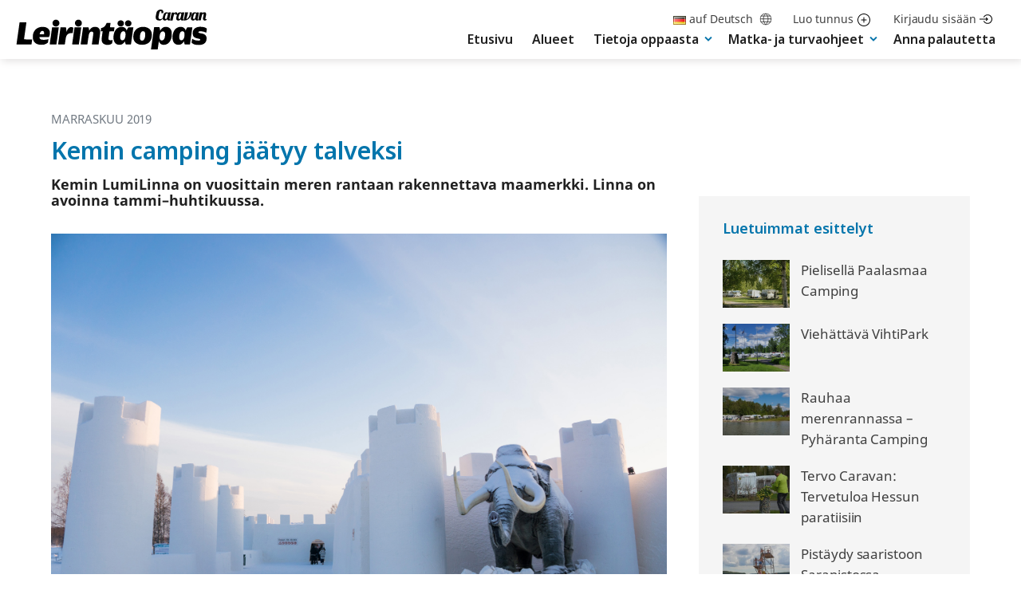

--- FILE ---
content_type: text/html; charset=UTF-8
request_url: https://leirintaopas.fi/lappi/kemin-camping-jaatyy-talveksi
body_size: 27409
content:

<!doctype html>
<html lang="fi">
<head>
  <meta charset="UTF-8">
  <meta name="viewport" content="width=device-width, initial-scale=1">
  <link rel="profile" href="http://gmpg.org/xfn/11">
  <link rel="manifest" href="/manifest.json">

  <style type="text/css">
    .nav-primary .menu-item a.dropdown {
      padding-bottom: 10px !important;
    }

    #buddypress .row-travel-journal-entry .area > .image,
    body.bp-nouveau .row-travel-journal-entry .area > .image {
      background-position: center;
    }

    .row-travel-journal-entry .images {
      display: grid;
      grid-template-columns: repeat(5, 1fr);
    }

    .row-travel-journal-entry .images .col .image {
      height: 150px;
      width: 150px;
    }

    @media screen and (max-width: 1160px) and (min-width: 1030px) {
      .row-travel-journal-entry .images .col .image {
        height: 125px;
        width: 125px;
      }
    }

    @media screen and (max-width: 1030px) {
      .row-travel-journal-entry .images {
        grid-template-columns: repeat(4, 1fr);
      }

      .row-travel-journal-entry .images .col .image {
        margin-bottom: 10px;
      }
    }

    @media screen and (max-width: 930px) {
      .row-travel-journal-entry .images {
        grid-template-columns: repeat(3, 1fr);
      }
    }

    @media screen and (max-width: 575px) {
      .row-travel-journal-entry .images {
        grid-template-columns: repeat(2, 1fr);
      }
    }

    @media screen and (max-width: 385px) {
      .row-travel-journal-entry .images {
        grid-template-columns: repeat(1, 1fr);
      }
    }

    @media screen and (min-width: 480px) {
      .ad-wrapper img.mobile {
        display: none;
      }

      .ad-wrapper img.desktop {
        display: block;
      }
    }

    @media screen and (max-width: 480px) {
      .ad-wrapper img.mobile {
        display: block;
      }

      .ad-wrapper img.desktop {
        display: none;
      }
    }

    .ad-wrapper-parade,
    .ad-wrapper-frontpage-maxbox {
      lign-items: center;
      display: flex;
      justify-content: center;
      line-height: 0;
    }
  </style>

  <title>Kemin camping jäätyy talveksi | Leirintäopas</title>

<!-- The SEO Framework tehnyt Sybre Waaijer -->
<link rel="canonical" href="https://leirintaopas.fi/lappi/kemin-camping-jaatyy-talveksi" />
<meta name="description" content="Vuodesta 1996 lähtien LumiLinna on pystytetty uudelleen joka talvi. Ja joka kevät se haihtuu taivaan tuuliin, paitsi nykyisin osa LumiLinnaa on avoinna läpi…" />
<meta property="og:type" content="article" />
<meta property="og:locale" content="fi_FI" />
<meta property="og:site_name" content="Leirintäopas" />
<meta property="og:title" content="Kemin camping jäätyy talveksi | Leirintäopas" />
<meta property="og:description" content="Vuodesta 1996 lähtien LumiLinna on pystytetty uudelleen joka talvi. Ja joka kevät se haihtuu taivaan tuuliin, paitsi nykyisin osa LumiLinnaa on avoinna läpi vuoden." />
<meta property="og:url" content="https://leirintaopas.fi/lappi/kemin-camping-jaatyy-talveksi" />
<meta property="og:image" content="https://leirintaopas.fi/media/2019/11/kemi_lumilinna.jpg" />
<meta property="og:image:width" content="1850" />
<meta property="og:image:height" content="1233" />
<meta property="article:published_time" content="2019-11-07T09:39:07+00:00" />
<meta property="article:modified_time" content="2019-11-07T10:04:26+00:00" />
<meta name="twitter:card" content="summary_large_image" />
<meta name="twitter:title" content="Kemin camping jäätyy talveksi | Leirintäopas" />
<meta name="twitter:description" content="Vuodesta 1996 lähtien LumiLinna on pystytetty uudelleen joka talvi. Ja joka kevät se haihtuu taivaan tuuliin, paitsi nykyisin osa LumiLinnaa on avoinna läpi vuoden." />
<meta name="twitter:image" content="https://leirintaopas.fi/media/2019/11/kemi_lumilinna.jpg" />
<script type="application/ld+json">{"@context":"https://schema.org","@graph":[{"@type":"WebSite","@id":"https://leirintaopas.fi/#/schema/WebSite","url":"https://leirintaopas.fi/","name":"Leirintäopas","description":"Yli 500 camping-kohdetta","inLanguage":"fi","potentialAction":{"@type":"SearchAction","target":{"@type":"EntryPoint","urlTemplate":"https://leirintaopas.fi/search/{search_term_string}"},"query-input":"required name=search_term_string"},"publisher":{"@type":"Organization","@id":"https://leirintaopas.fi/#/schema/Organization","name":"Leirintäopas","url":"https://leirintaopas.fi/","logo":{"@type":"ImageObject","url":"https://leirintaopas.fi/media/2019/05/cropped-leirintaopas-favicon.jpg","contentUrl":"https://leirintaopas.fi/media/2019/05/cropped-leirintaopas-favicon.jpg","width":512,"height":512}}},{"@type":"WebPage","@id":"https://leirintaopas.fi/lappi/kemin-camping-jaatyy-talveksi","url":"https://leirintaopas.fi/lappi/kemin-camping-jaatyy-talveksi","name":"Kemin camping jäätyy talveksi | Leirintäopas","description":"Vuodesta 1996 lähtien LumiLinna on pystytetty uudelleen joka talvi. Ja joka kevät se haihtuu taivaan tuuliin, paitsi nykyisin osa LumiLinnaa on avoinna läpi…","inLanguage":"fi","isPartOf":{"@id":"https://leirintaopas.fi/#/schema/WebSite"},"breadcrumb":{"@type":"BreadcrumbList","@id":"https://leirintaopas.fi/#/schema/BreadcrumbList","itemListElement":[{"@type":"ListItem","position":1,"item":"https://leirintaopas.fi/","name":"Leirintäopas"},{"@type":"ListItem","position":2,"item":"https://leirintaopas.fi/category/lappi","name":"Lappi"},{"@type":"ListItem","position":3,"name":"Kemin camping jäätyy talveksi"}]},"potentialAction":{"@type":"ReadAction","target":"https://leirintaopas.fi/lappi/kemin-camping-jaatyy-talveksi"},"datePublished":"2019-11-07T09:39:07+00:00","dateModified":"2019-11-07T10:04:26+00:00","author":{"@type":"Person","@id":"https://leirintaopas.fi/#/schema/Person/e84164865dd3f1fda39ac80703244775","name":"Veli-Matti Jalovaara"}}]}</script>
<!-- / The SEO Framework tehnyt Sybre Waaijer | 11.93ms meta | 6.71ms boot -->

<link rel='dns-prefetch' href='//stats.wp.com' />
<link rel="alternate" type="application/rss+xml" title="Leirintäopas &raquo; syöte" href="https://leirintaopas.fi/feed" />
<link rel="alternate" type="application/rss+xml" title="Leirintäopas &raquo; kommenttien syöte" href="https://leirintaopas.fi/comments/feed" />
<link rel="alternate" title="oEmbed (JSON)" type="application/json+oembed" href="https://leirintaopas.fi/wp-json/oembed/1.0/embed?url=https%3A%2F%2Fleirintaopas.fi%2Flappi%2Fkemin-camping-jaatyy-talveksi" />
<link rel="alternate" title="oEmbed (XML)" type="text/xml+oembed" href="https://leirintaopas.fi/wp-json/oembed/1.0/embed?url=https%3A%2F%2Fleirintaopas.fi%2Flappi%2Fkemin-camping-jaatyy-talveksi&#038;format=xml" />
<style id='wp-img-auto-sizes-contain-inline-css' type='text/css'>
img:is([sizes=auto i],[sizes^="auto," i]){contain-intrinsic-size:3000px 1500px}
/*# sourceURL=wp-img-auto-sizes-contain-inline-css */
</style>
<style id='wp-block-library-inline-css' type='text/css'>
:root{--wp-block-synced-color:#7a00df;--wp-block-synced-color--rgb:122,0,223;--wp-bound-block-color:var(--wp-block-synced-color);--wp-editor-canvas-background:#ddd;--wp-admin-theme-color:#007cba;--wp-admin-theme-color--rgb:0,124,186;--wp-admin-theme-color-darker-10:#006ba1;--wp-admin-theme-color-darker-10--rgb:0,107,160.5;--wp-admin-theme-color-darker-20:#005a87;--wp-admin-theme-color-darker-20--rgb:0,90,135;--wp-admin-border-width-focus:2px}@media (min-resolution:192dpi){:root{--wp-admin-border-width-focus:1.5px}}.wp-element-button{cursor:pointer}:root .has-very-light-gray-background-color{background-color:#eee}:root .has-very-dark-gray-background-color{background-color:#313131}:root .has-very-light-gray-color{color:#eee}:root .has-very-dark-gray-color{color:#313131}:root .has-vivid-green-cyan-to-vivid-cyan-blue-gradient-background{background:linear-gradient(135deg,#00d084,#0693e3)}:root .has-purple-crush-gradient-background{background:linear-gradient(135deg,#34e2e4,#4721fb 50%,#ab1dfe)}:root .has-hazy-dawn-gradient-background{background:linear-gradient(135deg,#faaca8,#dad0ec)}:root .has-subdued-olive-gradient-background{background:linear-gradient(135deg,#fafae1,#67a671)}:root .has-atomic-cream-gradient-background{background:linear-gradient(135deg,#fdd79a,#004a59)}:root .has-nightshade-gradient-background{background:linear-gradient(135deg,#330968,#31cdcf)}:root .has-midnight-gradient-background{background:linear-gradient(135deg,#020381,#2874fc)}:root{--wp--preset--font-size--normal:16px;--wp--preset--font-size--huge:42px}.has-regular-font-size{font-size:1em}.has-larger-font-size{font-size:2.625em}.has-normal-font-size{font-size:var(--wp--preset--font-size--normal)}.has-huge-font-size{font-size:var(--wp--preset--font-size--huge)}.has-text-align-center{text-align:center}.has-text-align-left{text-align:left}.has-text-align-right{text-align:right}.has-fit-text{white-space:nowrap!important}#end-resizable-editor-section{display:none}.aligncenter{clear:both}.items-justified-left{justify-content:flex-start}.items-justified-center{justify-content:center}.items-justified-right{justify-content:flex-end}.items-justified-space-between{justify-content:space-between}.screen-reader-text{border:0;clip-path:inset(50%);height:1px;margin:-1px;overflow:hidden;padding:0;position:absolute;width:1px;word-wrap:normal!important}.screen-reader-text:focus{background-color:#ddd;clip-path:none;color:#444;display:block;font-size:1em;height:auto;left:5px;line-height:normal;padding:15px 23px 14px;text-decoration:none;top:5px;width:auto;z-index:100000}html :where(.has-border-color){border-style:solid}html :where([style*=border-top-color]){border-top-style:solid}html :where([style*=border-right-color]){border-right-style:solid}html :where([style*=border-bottom-color]){border-bottom-style:solid}html :where([style*=border-left-color]){border-left-style:solid}html :where([style*=border-width]){border-style:solid}html :where([style*=border-top-width]){border-top-style:solid}html :where([style*=border-right-width]){border-right-style:solid}html :where([style*=border-bottom-width]){border-bottom-style:solid}html :where([style*=border-left-width]){border-left-style:solid}html :where(img[class*=wp-image-]){height:auto;max-width:100%}:where(figure){margin:0 0 1em}html :where(.is-position-sticky){--wp-admin--admin-bar--position-offset:var(--wp-admin--admin-bar--height,0px)}@media screen and (max-width:600px){html :where(.is-position-sticky){--wp-admin--admin-bar--position-offset:0px}}

/*# sourceURL=wp-block-library-inline-css */
</style><style id='global-styles-inline-css' type='text/css'>
:root{--wp--preset--aspect-ratio--square: 1;--wp--preset--aspect-ratio--4-3: 4/3;--wp--preset--aspect-ratio--3-4: 3/4;--wp--preset--aspect-ratio--3-2: 3/2;--wp--preset--aspect-ratio--2-3: 2/3;--wp--preset--aspect-ratio--16-9: 16/9;--wp--preset--aspect-ratio--9-16: 9/16;--wp--preset--color--black: #000000;--wp--preset--color--cyan-bluish-gray: #abb8c3;--wp--preset--color--white: #ffffff;--wp--preset--color--pale-pink: #f78da7;--wp--preset--color--vivid-red: #cf2e2e;--wp--preset--color--luminous-vivid-orange: #ff6900;--wp--preset--color--luminous-vivid-amber: #fcb900;--wp--preset--color--light-green-cyan: #7bdcb5;--wp--preset--color--vivid-green-cyan: #00d084;--wp--preset--color--pale-cyan-blue: #8ed1fc;--wp--preset--color--vivid-cyan-blue: #0693e3;--wp--preset--color--vivid-purple: #9b51e0;--wp--preset--gradient--vivid-cyan-blue-to-vivid-purple: linear-gradient(135deg,rgb(6,147,227) 0%,rgb(155,81,224) 100%);--wp--preset--gradient--light-green-cyan-to-vivid-green-cyan: linear-gradient(135deg,rgb(122,220,180) 0%,rgb(0,208,130) 100%);--wp--preset--gradient--luminous-vivid-amber-to-luminous-vivid-orange: linear-gradient(135deg,rgb(252,185,0) 0%,rgb(255,105,0) 100%);--wp--preset--gradient--luminous-vivid-orange-to-vivid-red: linear-gradient(135deg,rgb(255,105,0) 0%,rgb(207,46,46) 100%);--wp--preset--gradient--very-light-gray-to-cyan-bluish-gray: linear-gradient(135deg,rgb(238,238,238) 0%,rgb(169,184,195) 100%);--wp--preset--gradient--cool-to-warm-spectrum: linear-gradient(135deg,rgb(74,234,220) 0%,rgb(151,120,209) 20%,rgb(207,42,186) 40%,rgb(238,44,130) 60%,rgb(251,105,98) 80%,rgb(254,248,76) 100%);--wp--preset--gradient--blush-light-purple: linear-gradient(135deg,rgb(255,206,236) 0%,rgb(152,150,240) 100%);--wp--preset--gradient--blush-bordeaux: linear-gradient(135deg,rgb(254,205,165) 0%,rgb(254,45,45) 50%,rgb(107,0,62) 100%);--wp--preset--gradient--luminous-dusk: linear-gradient(135deg,rgb(255,203,112) 0%,rgb(199,81,192) 50%,rgb(65,88,208) 100%);--wp--preset--gradient--pale-ocean: linear-gradient(135deg,rgb(255,245,203) 0%,rgb(182,227,212) 50%,rgb(51,167,181) 100%);--wp--preset--gradient--electric-grass: linear-gradient(135deg,rgb(202,248,128) 0%,rgb(113,206,126) 100%);--wp--preset--gradient--midnight: linear-gradient(135deg,rgb(2,3,129) 0%,rgb(40,116,252) 100%);--wp--preset--font-size--small: 13px;--wp--preset--font-size--medium: 20px;--wp--preset--font-size--large: 36px;--wp--preset--font-size--x-large: 42px;--wp--preset--spacing--20: 0.44rem;--wp--preset--spacing--30: 0.67rem;--wp--preset--spacing--40: 1rem;--wp--preset--spacing--50: 1.5rem;--wp--preset--spacing--60: 2.25rem;--wp--preset--spacing--70: 3.38rem;--wp--preset--spacing--80: 5.06rem;--wp--preset--shadow--natural: 6px 6px 9px rgba(0, 0, 0, 0.2);--wp--preset--shadow--deep: 12px 12px 50px rgba(0, 0, 0, 0.4);--wp--preset--shadow--sharp: 6px 6px 0px rgba(0, 0, 0, 0.2);--wp--preset--shadow--outlined: 6px 6px 0px -3px rgb(255, 255, 255), 6px 6px rgb(0, 0, 0);--wp--preset--shadow--crisp: 6px 6px 0px rgb(0, 0, 0);}:where(.is-layout-flex){gap: 0.5em;}:where(.is-layout-grid){gap: 0.5em;}body .is-layout-flex{display: flex;}.is-layout-flex{flex-wrap: wrap;align-items: center;}.is-layout-flex > :is(*, div){margin: 0;}body .is-layout-grid{display: grid;}.is-layout-grid > :is(*, div){margin: 0;}:where(.wp-block-columns.is-layout-flex){gap: 2em;}:where(.wp-block-columns.is-layout-grid){gap: 2em;}:where(.wp-block-post-template.is-layout-flex){gap: 1.25em;}:where(.wp-block-post-template.is-layout-grid){gap: 1.25em;}.has-black-color{color: var(--wp--preset--color--black) !important;}.has-cyan-bluish-gray-color{color: var(--wp--preset--color--cyan-bluish-gray) !important;}.has-white-color{color: var(--wp--preset--color--white) !important;}.has-pale-pink-color{color: var(--wp--preset--color--pale-pink) !important;}.has-vivid-red-color{color: var(--wp--preset--color--vivid-red) !important;}.has-luminous-vivid-orange-color{color: var(--wp--preset--color--luminous-vivid-orange) !important;}.has-luminous-vivid-amber-color{color: var(--wp--preset--color--luminous-vivid-amber) !important;}.has-light-green-cyan-color{color: var(--wp--preset--color--light-green-cyan) !important;}.has-vivid-green-cyan-color{color: var(--wp--preset--color--vivid-green-cyan) !important;}.has-pale-cyan-blue-color{color: var(--wp--preset--color--pale-cyan-blue) !important;}.has-vivid-cyan-blue-color{color: var(--wp--preset--color--vivid-cyan-blue) !important;}.has-vivid-purple-color{color: var(--wp--preset--color--vivid-purple) !important;}.has-black-background-color{background-color: var(--wp--preset--color--black) !important;}.has-cyan-bluish-gray-background-color{background-color: var(--wp--preset--color--cyan-bluish-gray) !important;}.has-white-background-color{background-color: var(--wp--preset--color--white) !important;}.has-pale-pink-background-color{background-color: var(--wp--preset--color--pale-pink) !important;}.has-vivid-red-background-color{background-color: var(--wp--preset--color--vivid-red) !important;}.has-luminous-vivid-orange-background-color{background-color: var(--wp--preset--color--luminous-vivid-orange) !important;}.has-luminous-vivid-amber-background-color{background-color: var(--wp--preset--color--luminous-vivid-amber) !important;}.has-light-green-cyan-background-color{background-color: var(--wp--preset--color--light-green-cyan) !important;}.has-vivid-green-cyan-background-color{background-color: var(--wp--preset--color--vivid-green-cyan) !important;}.has-pale-cyan-blue-background-color{background-color: var(--wp--preset--color--pale-cyan-blue) !important;}.has-vivid-cyan-blue-background-color{background-color: var(--wp--preset--color--vivid-cyan-blue) !important;}.has-vivid-purple-background-color{background-color: var(--wp--preset--color--vivid-purple) !important;}.has-black-border-color{border-color: var(--wp--preset--color--black) !important;}.has-cyan-bluish-gray-border-color{border-color: var(--wp--preset--color--cyan-bluish-gray) !important;}.has-white-border-color{border-color: var(--wp--preset--color--white) !important;}.has-pale-pink-border-color{border-color: var(--wp--preset--color--pale-pink) !important;}.has-vivid-red-border-color{border-color: var(--wp--preset--color--vivid-red) !important;}.has-luminous-vivid-orange-border-color{border-color: var(--wp--preset--color--luminous-vivid-orange) !important;}.has-luminous-vivid-amber-border-color{border-color: var(--wp--preset--color--luminous-vivid-amber) !important;}.has-light-green-cyan-border-color{border-color: var(--wp--preset--color--light-green-cyan) !important;}.has-vivid-green-cyan-border-color{border-color: var(--wp--preset--color--vivid-green-cyan) !important;}.has-pale-cyan-blue-border-color{border-color: var(--wp--preset--color--pale-cyan-blue) !important;}.has-vivid-cyan-blue-border-color{border-color: var(--wp--preset--color--vivid-cyan-blue) !important;}.has-vivid-purple-border-color{border-color: var(--wp--preset--color--vivid-purple) !important;}.has-vivid-cyan-blue-to-vivid-purple-gradient-background{background: var(--wp--preset--gradient--vivid-cyan-blue-to-vivid-purple) !important;}.has-light-green-cyan-to-vivid-green-cyan-gradient-background{background: var(--wp--preset--gradient--light-green-cyan-to-vivid-green-cyan) !important;}.has-luminous-vivid-amber-to-luminous-vivid-orange-gradient-background{background: var(--wp--preset--gradient--luminous-vivid-amber-to-luminous-vivid-orange) !important;}.has-luminous-vivid-orange-to-vivid-red-gradient-background{background: var(--wp--preset--gradient--luminous-vivid-orange-to-vivid-red) !important;}.has-very-light-gray-to-cyan-bluish-gray-gradient-background{background: var(--wp--preset--gradient--very-light-gray-to-cyan-bluish-gray) !important;}.has-cool-to-warm-spectrum-gradient-background{background: var(--wp--preset--gradient--cool-to-warm-spectrum) !important;}.has-blush-light-purple-gradient-background{background: var(--wp--preset--gradient--blush-light-purple) !important;}.has-blush-bordeaux-gradient-background{background: var(--wp--preset--gradient--blush-bordeaux) !important;}.has-luminous-dusk-gradient-background{background: var(--wp--preset--gradient--luminous-dusk) !important;}.has-pale-ocean-gradient-background{background: var(--wp--preset--gradient--pale-ocean) !important;}.has-electric-grass-gradient-background{background: var(--wp--preset--gradient--electric-grass) !important;}.has-midnight-gradient-background{background: var(--wp--preset--gradient--midnight) !important;}.has-small-font-size{font-size: var(--wp--preset--font-size--small) !important;}.has-medium-font-size{font-size: var(--wp--preset--font-size--medium) !important;}.has-large-font-size{font-size: var(--wp--preset--font-size--large) !important;}.has-x-large-font-size{font-size: var(--wp--preset--font-size--x-large) !important;}
/*# sourceURL=global-styles-inline-css */
</style>

<style id='classic-theme-styles-inline-css' type='text/css'>
/*! This file is auto-generated */
.wp-block-button__link{color:#fff;background-color:#32373c;border-radius:9999px;box-shadow:none;text-decoration:none;padding:calc(.667em + 2px) calc(1.333em + 2px);font-size:1.125em}.wp-block-file__button{background:#32373c;color:#fff;text-decoration:none}
/*# sourceURL=/wp-includes/css/classic-themes.min.css */
</style>
<link rel='stylesheet' id='cookieconsent-css' href='https://leirintaopas.fi/content/plugins/air-cookie/assets/cookieconsent.css?ver=2.9.1' media='all' />
<link rel='stylesheet' id='styles-css' href='https://leirintaopas.fi/content/themes/leirintaopas/css/prod/global.css?ver=1747807408' media='all' />
<link rel="https://api.w.org/" href="https://leirintaopas.fi/wp-json/" /><link rel="alternate" title="JSON" type="application/json" href="https://leirintaopas.fi/wp-json/wp/v2/posts/6390" /><link rel="EditURI" type="application/rsd+xml" title="RSD" href="https://leirintaopas.fi/wp/xmlrpc.php?rsd" />

	<script type="text/javascript">var ajaxurl = 'https://leirintaopas.fi/wp/wp-admin/admin-ajax.php';</script>

	<style>img#wpstats{display:none}</style>
		<style type="text/css">#wpadminbar { display: none !important; }</style><link rel="icon" href="https://leirintaopas.fi/media/2019/05/cropped-leirintaopas-favicon-32x32.jpg" sizes="32x32" />
<link rel="icon" href="https://leirintaopas.fi/media/2019/05/cropped-leirintaopas-favicon-192x192.jpg" sizes="192x192" />
<link rel="apple-touch-icon" href="https://leirintaopas.fi/media/2019/05/cropped-leirintaopas-favicon-180x180.jpg" />
<meta name="msapplication-TileImage" content="https://leirintaopas.fi/media/2019/05/cropped-leirintaopas-favicon-270x270.jpg" />
  <script data-ad-client="ca-pub-6646786973461263" data-src="https://pagead2.googlesyndication.com/pagead/js/adsbygoogle.js" data-cookiecategory="ads"></script>

  <meta name="facebook-domain-verification" content="7vtenwwpyrh130zate9f9p3uv7qilk" />

  <!-- Meta Pixel Code -->
  <script>
  !function(f,b,e,v,n,t,s)
  {if(f.fbq)return;n=f.fbq=function(){n.callMethod?
  n.callMethod.apply(n,arguments):n.queue.push(arguments)};
  if(!f._fbq)f._fbq=n;n.push=n;n.loaded=!0;n.version='2.0';
  n.queue=[];t=b.createElement(e);t.async=!0;
  t.src=v;s=b.getElementsByTagName(e)[0];
  s.parentNode.insertBefore(t,s)}(window, document,'script',
  'https://connect.facebook.net/en_US/fbevents.js');
  fbq('init', '1870855979790849');
  fbq('track', 'PageView');
  </script>
  <noscript><img height="1" width="1" style="display:none"
  src="https://www.facebook.com/tr?id=1870855979790849&ev=PageView&noscript=1"
  /></noscript>
  <!-- End Meta Pixel Code -->
<link rel='stylesheet' id='iframemanager-css' href='https://leirintaopas.fi/content/plugins/air-cookie/assets/iframemanager.css?ver=6.9' media='all' />
</head>

<body class="wp-singular post-template-default single single-post postid-6390 single-format-standard wp-theme-leirintaopas no-js can-access-content">

  <div id="blueimp-gallery" class="blueimp-gallery" aria-hidden="true">
    <div class="slides"></div>
    <h3 class="title"></h3>
    <a class="prev"></a>
    <a class="next"></a>
    <a class="close">×</a>
    <a class="play-pause"></a>
    <ol class="indicator"></ol>
    <div class="numbers"><span id="pos"></span> / <span id="count"></span></div>
  </div>

  <div id="page" class="site">
   <a class="skip-link screen-reader-text" href="#content">Skip to content</a>

   
   <header class="nav-container" role="banner">
    <div class="site-header">

     <div class="top-menu container">
       <ul>
        
        
                      <li>
                              <a href="https://leirintaopas.fi/de/" class="language-switch">
                  <img src="https://leirintaopas.fi/content/plugins/polylang-pro/vendor/wpsyntex/polylang/flags/de.png" alt="Deutsch" />
                  <span>auf Deutsch</span>
                  <svg width="16" height="17" viewBox="0 0 16 17" fill="none" xmlns="http://www.w3.org/2000/svg">
<g clip-path="url(#clip0_1101_416)">
<path d="M15.3458 8.46231C15.3463 9.43014 15.1561 10.3886 14.7862 11.2829C14.4163 12.1773 13.8739 12.99 13.1899 13.6747C12.5059 14.3595 11.6937 14.9027 10.7998 15.2736C9.90579 15.6444 8.94754 15.8355 7.97971 15.836C6.01575 15.8034 4.14417 14.9964 2.77229 13.5907C1.4004 12.185 0.639261 10.2943 0.654522 8.33009C0.656094 6.45264 1.39263 4.65042 2.70645 3.30926C4.02027 1.9681 5.80695 1.19461 7.68397 1.15438C7.79 1.1499 7.89603 1.14799 8.00334 1.14799C8.96666 1.14276 9.92149 1.32818 10.8128 1.69356C11.7042 2.05894 12.5144 2.59707 13.1969 3.27694C13.8794 3.95681 14.4206 4.76499 14.7894 5.65493C15.1582 6.54487 15.3473 7.49898 15.3458 8.46231Z" stroke="#404040" stroke-linecap="round" stroke-linejoin="round"/>
<path d="M7.68395 1.15438C3.85145 5.30625 3.85145 10.7229 7.68395 15.8329" stroke="#404040" stroke-linecap="round" stroke-linejoin="round"/>
<path d="M8.32275 1.15438C12.1553 5.30625 12.1553 10.7209 8.32275 15.8309" stroke="#404040" stroke-linecap="round" stroke-linejoin="round"/>
<path d="M1.85889 4.33791H14.0807" stroke="#404040" stroke-linecap="round" stroke-linejoin="round"/>
<path d="M0.65625 8.1704H15.3456" stroke="#404040" stroke-linecap="round" stroke-linejoin="round"/>
<path d="M1.60303 12.0029H14.4419" stroke="#404040" stroke-linecap="round" stroke-linejoin="round"/>
</g>
<defs>
<clipPath id="clip0_1101_416">
<rect width="16" height="16" fill="white" transform="translate(0 0.5)"/>
</clipPath>
</defs>
</svg>
                </a>
                          </li>

          
          <li>
            <a href="https://leirintaopas.fi/tilaa">
              Luo tunnus<svg class="create-account" width="20" height="20" xmlns="http://www.w3.org/2000/svg" viewBox="0 0 612 612"><path d="M306 0C137 0 0 137 0 306s137 306 306 306 306-137 306-306S475 0 306 0zm0 573.8C158.1 573.8 38.2 453.9 38.2 306S158.1 38.2 306 38.2 573.8 158.1 573.8 306 453.9 573.8 306 573.8zm114.8-286.9h-95.6v-95.6c0-10.6-8.6-19.1-19.1-19.1s-19.1 8.6-19.1 19.1v95.6h-95.6c-10.6 0-19.1 8.6-19.1 19.1s8.6 19.1 19.1 19.1H287v95.6c0 10.6 8.6 19.1 19.1 19.1s19.1-8.6 19.1-19.1v-95.6h95.6c10.6 0 19.1-8.6 19.1-19.1s-8.6-19.1-19.1-19.1z"/></svg>            </a>
          </li>

          <li>
            <a href="https://leirintaopas.fi/kirjaudu?redirect=https://leirintaopas.fi/lappi/kemin-camping-jaatyy-talveksi">
              Kirjaudu sisään<svg class="sign-in" xmlns="http://www.w3.org/2000/svg" viewBox="0 0 470 345"><path d="M297.5 0c-32.7 0-64.6 9.2-92.1 26.6-26.8 17-48.4 40.9-62.4 69.2l26.9 13.4C194.1 60.3 243 30 297.5 30 376.1 30 440 93.9 440 172.5S376.1 315 297.5 315c-54.5 0-103.4-30.3-127.7-79.2L143 249.2c14.1 28.3 35.7 52.3 62.4 69.2 27.5 17.4 59.4 26.6 92.1 26.6 95.1 0 172.5-77.4 172.5-172.5S392.6 0 297.5 0z"/><path d="M226.9 221.9l21.2 21.2 70.6-70.6-70.6-70.6-21.2 21.2 34.4 34.4H0v30h261.3z"/></svg>            </a>
          </li>
        
      </ul>
    </div>

    <div class="main-navigation container">
      <div class="site-branding">
                  <p class="site-title">
            <a href="https://leirintaopas.fi/" rel="home" aria-label="Leirintäopas">
              <span class="screen-reader-text">Leirintäopas</span>
              <svg version="1.0" xmlns="http://www.w3.org/2000/svg" width="240" height="50.39" viewBox="0 0 2103 444"><path d="M1583.5 1c-15.2 2.4-28.4 12.5-34.5 26.2-1.1 2.5-4.1 14.9-6.6 27.4-4.1 20.4-4.5 24.1-4.2 33.4.4 12.7 2.8 18.2 10.6 24.6 8.2 6.8 14.6 8.8 28.7 8.8 10.5.1 12.6-.2 16.9-2.2 6.4-2.9 10.6-6.1 15-11.5 2.8-3.5 3.6-5.4 4.2-10.7l.7-6.5-7.4 7.7c-5.9 6.1-8.3 7.9-11.9 8.8-8.7 2.3-19.2-1.2-23.7-7.8-3.6-5.4-3.9-11.1-1.3-25.2 3.8-21.3 9.1-44.3 11.1-48.2 2.6-5.2 7.4-8.3 12.7-8.3 7.7 0 9.8 5.1 6.7 16.5-.8 3-1.5 5.8-1.5 6.2 0 .5 4.7.8 10.5.8 12.6 0 12.9-.2 12.9-13 .1-14.4-5.3-22.5-17.4-26-4.9-1.4-16-1.9-21.5-1zm66 29.9c-9.4 2.3-17.8 10.2-23 21.5-5.7 12.2-12.2 41.3-11.1 50 1.3 11.2 9.3 18.5 21.4 19.4 10.2.7 14.7-1 21.4-7.8l5.7-5.8 2.3 4.6c3.7 7.6 12.6 10.8 23.6 8.6 2.6-.5 3.2-1.2 4.2-5.3.6-2.5 1.3-5.3 1.6-6.2.3-1-.5-2-2.1-2.7-3.7-1.7-3.4-5.1 4.5-41.8 3.9-18 7-32.8 7-33 0-.2-5.6-.4-12.4-.4-12.1 0-12.5.1-14.4 2.5l-1.9 2.4-1.9-2.1c-1.1-1.1-3.3-2.7-5.1-3.4-3.4-1.5-14.7-1.7-19.8-.5zm21.4 13.7l2.5 2.3-4.4 20.3c-5 23.8-7 29.6-11.4 34.3-2.8 2.9-4 3.5-7.5 3.5-3.4 0-4.9-.6-7.2-2.9-2.5-2.5-2.9-3.7-2.9-8.4 0-12.5 7-37 12.6-44.5 3.5-4.7 5.2-6 8.9-7.1 3.8-1.2 6.4-.5 9.4 2.5zm83.3-13.3c-1.8.7-5.5 2.9-8.3 5-2.8 2.1-5.3 3.7-5.4 3.5-.2-.2-.7-1.9-1.2-3.8l-.9-3.5h-22.9l-8.7 40.5c-4.8 22.3-9 42.2-9.3 44.2l-.7 3.8h27.8l3.8-17.8c8.8-42 10-45.6 18.1-54 7.5-7.7 10.6-6.7 8.1 2.6l-1.2 5 4.6.5c6.7.8 12.5-.2 15.1-2.6 2.2-2 2.2-2 1.5-.2-4.2 10.1-9.8 34.9-9.9 44-.1 5.4.3 7.9 2 11 4.4 8.3 11.7 12.5 21.7 12.5 9.3 0 16.5-3.5 21.6-10.5 3.1-4.2 3.6-4.3 4.3-.6.8 4 6 8.8 11 10.2 3.8 1 15.2.7 16.3-.4.3-.3 1.2-3.1 2.1-6.3 1-4.1 1.2-5.9.4-6.2-2.3-.8-4.1-3.4-4.1-6.2 0-1.5 3.2-17.6 7-35.6 3.9-18 7-33.1 7-33.6 0-.4-5.6-.8-12.4-.8-12.3 0-12.4 0-14.1 2.7-1.5 2.3-1.9 2.4-2.9 1.1-2.8-3.8-8-5.8-15.2-5.8-13.7 0-22.6 4.6-30 15.6l-4.1 6.1.5-7.3c.5-7.3.4-7.4-3.1-10.9-3.2-3.2-3.9-3.5-9.3-3.4-3.3 0-7.4.6-9.2 1.2zm63.3 11.1c2.2 1 3.7 2.4 4.1 4 .7 3-6.7 38.1-9.8 46.5-2.9 7.8-7.4 12.1-12.6 12.1-9.2 0-11.8-7-8.8-23.2 4.2-22.2 11.8-37.2 20.2-39.8 1.6-.4 3-.9 3.2-.9.1-.1 1.8.5 3.7 1.3zM1959 31.5c-10.6 3.4-19.6 14.3-24.5 29.5-3.6 11.5-7.5 31.3-7.5 38 0 9.8 3.5 16.1 11.5 20.3 3.2 1.7 5.8 2.2 12.5 2.2 10.4 0 14.6-1.9 20.6-9.2l4.2-5.1.6 2.8c.8 4.2 5.9 9.5 10.4 10.8 4.3 1.3 10.3 1.5 15 .6 2.7-.6 3.1-1.1 4.1-6.4 1.1-5.6 1.1-5.9-1.4-8.4-1.4-1.4-2.5-3.3-2.5-4.3s3.3-17.1 7.3-35.8l7.3-34-12-.3c-11.5-.3-12-.2-14.5 2.2-2.5 2.4-2.7 2.4-3.8.7-3-4.9-17.2-6.7-27.3-3.6zm23.8 13.1c1.2 1.4 2 3.3 1.8 4.2-.3 1-2.3 10-4.5 20.2-6.6 30.6-9.5 36-19.4 36-4.3 0-7.3-2.2-8.7-6.6-3.2-9.7 7.1-45.8 15.2-53.2 5.2-4.7 11.7-5 15.6-.6zm83.5-12.8c-2.8 1-7 3.1-9.2 4.5-2.2 1.5-4.3 2.7-4.6 2.7-.3 0-.3-1.6.1-3.5l.6-3.5h-13.6c-7.5 0-13.6.3-13.6.7 0 .9-17.9 84.2-18.6 86.5-.5 1.7.6 1.8 14 1.8 8 0 14.6-.2 14.6-.4 0-1.8 11.4-53.1 12.5-56.7 3.3-10 10.5-17.9 16.3-17.9 4.7 0 4.8 3.1.3 25.7-5.3 26.9-5.5 28.8-4.1 35.6 2.2 10.7 10 15.6 22.5 14.3 6.7-.7 16.1-4.8 16.9-7.4 1.1-3.7 1.8-9.2 1.2-9.2-.4 0-1.7.7-3.1 1.6-1.4.9-3.9 1.4-6.2 1.2-6.4-.5-6.8-2.8-3.2-19.9 5.6-26.8 6-29.4 6.1-36.5.1-8.8-2.9-15.8-8-18.8-4.8-2.7-14.5-3.1-20.9-.8zm-205 8.9c.5 8.3.1 11-7.2 44.8l-7.8 36 7.2.3c12.4.5 26.7-3.5 39.2-10.9 7.9-4.7 23.1-19.9 28.8-28.7 9.7-15.1 14.6-28.4 16-43l.7-7.2H1914v9c0 21-6.7 38.7-20.4 53.7-4.9 5.3-14.3 12.3-16.7 12.3-.6 0 1.8-9.7 14.4-57.8l4.5-17.2h-35.1l.6 8.7zM423.1 114.5c-11.1 3.6-21.7 14.9-24.2 25.9-.6 3-1 9.1-.7 13.7.3 7.1.9 9.4 3.8 14.7 7.7 14.4 23.4 22.1 39.8 19.4 13.2-2.2 23-9.5 28.6-21.2 2.8-5.9 3.1-7.4 3.1-16-.1-7.5-.5-10.7-2.3-15.2-3-7.5-9.6-14.7-17.4-18.8-5.8-3.2-7.1-3.5-16.3-3.7-6.6-.2-11.5.2-14.4 1.2zm248 0c-11.1 3.6-21.7 14.9-24.2 25.9-.6 3-1 9.1-.7 13.7.3 7.1.9 9.4 3.8 14.7 7.7 14.4 23.4 22.1 39.8 19.4 13.2-2.2 23-9.5 28.6-21.2 2.8-5.9 3.1-7.4 3.1-16-.1-7.5-.5-10.7-2.3-15.2-3-7.5-9.6-14.7-17.4-18.8-5.8-3.2-7.1-3.5-16.3-3.7-6.6-.2-11.5.2-14.4 1.2zm470.9 6c-10.3 2.9-18.2 9.3-23.2 18.7-2 3.7-2.3 5.8-2.3 14.8 0 9.7.2 10.9 2.9 15.8 3.5 6.3 8.6 11.1 15.8 14.9 4.9 2.6 6.2 2.8 16.3 2.8 10.1 0 11.4-.2 16.3-2.8 7.2-3.8 12.3-8.6 15.8-14.9 2.7-4.9 2.9-6.1 2.9-15.8 0-9.8-.2-10.9-3-15.8-7.9-14.5-25.8-22-41.5-17.7zm83 0c-10.3 2.9-18.2 9.3-23.2 18.7-2 3.7-2.3 5.8-2.3 14.8 0 9.7.2 10.9 2.9 15.8 3.5 6.3 8.6 11.1 15.8 14.9 4.9 2.6 6.2 2.8 16.3 2.8 10.1 0 11.4-.2 16.3-2.8 7.2-3.8 12.3-8.6 15.8-14.9 2.7-4.9 2.9-6.1 2.9-15.8 0-9.8-.2-10.9-3-15.8-7.9-14.5-25.8-22-41.5-17.7zM34 142.6c0 .3-7.6 54.9-17 121.1C7.7 330 0 385.3 0 386.6v2.4h165.5l3.4-24.8c1.8-13.6 3.6-26.4 3.9-28.5l.5-3.7h-45.2c-32.3 0-45.1-.3-45.1-1.1 0-1 25.4-181.2 26.3-186.7l.4-2.2H71.9c-20.9 0-37.9.3-37.9.6zm960.9 10.1c-13.2 31.2-28.4 46.3-51.5 51l-8 1.7-2.4 17.5c-1.2 9.7-2.5 18.2-2.7 18.8-.4 1 2.1 1.3 10.7 1.3h11.2l-.6 2.7c-.3 1.6-2.9 19-5.7 38.8-7.1 49.9-6.9 62.5 1.3 79.3 6.7 13.6 21.5 24.1 39 27.6 9.8 2 30.9 2.1 40.2.1 11.4-2.4 25.3-10 29.1-15.9 1-1.4 2.4-8.4 3.6-16.8 1-7.8 2.1-15.6 2.4-17.2.5-2.6.3-2.8-2.2-2.1-7.2 1.8-19.7 2.5-26.1 1.5-8.3-1.4-12.1-3.5-14.9-8.6-3.3-5.7-3-12 2.7-52.4 2.7-19.5 5-35.8 5-36.3 0-.4 11.4-.7 25.3-.7h25.4l2.7-20.3c1.6-11.1 3-21.4 3.3-23l.6-2.7h-25.2c-23.9 0-25.1-.1-25.1-1.9 0-1 1.4-11.2 3-22.6 1.7-11.4 3-21.6 3-22.6 0-1.8-1.1-1.9-21-1.9h-21.1l-2 4.7zm1025.6 39.4c-38.4 2.4-65 22.3-71.9 53.6-2.1 9.4-2.1 28.9-.1 36.8 5.9 23 21.2 33.9 56.6 40.5 20.2 3.8 25.9 6.5 25.9 12.2 0 7.7-6.1 10.3-24 10.2-23.9-.1-44.8-6-60.4-17.1-2.6-1.9-5.2-3.1-5.6-2.6-.7.8-6 37.8-6 42 0 5.3 19.7 17.7 34.5 21.7 17.6 4.7 51.1 6.2 69.1 3.1 31.8-5.5 51.6-21.6 59-48 1-3.7 1.8-11.4 2.1-20.2.5-12.5.3-15.1-1.6-21.1-3.6-12-12.7-22.1-25.7-28.6-7.8-3.9-16.2-6.3-35.7-10.1-19.1-3.8-23.2-5.4-25.7-9.8-1.3-2.4-1.3-3 0-5.4 2.4-4.2 6-6.2 13.4-7.2 15.7-2.2 43.1 2.7 62.3 11.1l10.1 4.5.5-2.6c.3-1.4 1.7-11.6 3.3-22.5l2.8-19.9-4-3.4c-14.6-12.7-44.9-19.3-78.9-17.2zM263.2 195c-18.4 4-32.3 10.4-45.4 20.9-18.8 14.9-31.7 37.6-36.3 63.9-2 11.6-2 35.5.1 46.2 6.8 35.9 31.3 58.4 70.3 64.6 14.9 2.3 43.2 1.5 54.9-1.6 15.4-4.1 27.2-9.9 36.6-18.2l3.9-3.4 2.9-18.9c1.5-10.3 2.7-19 2.5-19.2-.3-.2-4.3.8-9.1 2.1-14.6 4.3-29.1 5.9-46.6 5.3-21.9-.8-31.6-4.1-38-12.9-2.7-3.8-3.6-6-5.4-14l-.6-2.8 52.1-.2 52.2-.3 3.3-6.4c6.2-12.1 7.9-20.5 7.9-39.1 0-14.8-.2-17.2-2.4-23.3-5.2-15.3-16.9-28.1-32.7-35.7-13.6-6.7-21.2-8.2-42.4-8.6-15.6-.3-19.9-.1-27.8 1.6zm31.1 44.4c4.3 1.8 8.4 6.7 9.8 11.9 1.1 4.1.6 21.7-.6 23.8-.4.5-10.5.9-24.1.9-19.3 0-23.4-.2-23.4-1.4 0-2.9 4.3-15.3 7.3-20.9 3.4-6.5 10-12.9 14.9-14.4 4.8-1.6 12.4-1.5 16.1.1zM850 194.5c-17.6 4.3-31.7 15.5-42.7 34l-5 8.4-.6-9.7c-.6-10.2-2.5-18.6-5.7-25.9l-1.9-4.3h-29.5c-21.9 0-29.6.3-29.6 1.2 0 .6-5.8 43.1-13 94.4-7.1 51.3-13 93.7-13 94.3 0 .8 11 1.1 36.9 1.1h36.9l.6-2.7c.3-1.6 3.5-24.2 7.1-50.3 3.6-26.1 7.7-51.6 9-56.7 5.9-22.4 15.9-33.3 30.6-33.3 11.6 0 17.8 6.3 18.6 18.9.2 4.6-2.2 24.2-8 65.4l-8.3 58.7h37.3c20.5 0 37.3-.3 37.3-.8 0-.4 3.8-28.1 8.5-61.5 9.2-65.7 10.1-77.6 7-92.2-4.3-20.4-16.9-33.9-36.2-38.9-7.5-2-28.4-2-36.3-.1zm296.5-.9c-26.7 5.6-47.1 21.9-60.4 48.2-10.9 21.6-16.8 55.2-14.3 81 1.9 18.8 5.9 31.4 13.8 43.4 8 12.1 20.8 21 34.5 24.3 8.3 1.9 26.5 1.9 34.8 0 14.6-3.5 29.2-14.7 39.1-30l4.5-6.9.3 3.4c.5 6.9 3.5 18.6 6.3 24.7l2.8 6.3h28.5c16.5 0 28.6-.4 28.6-.9s5.9-42.9 13-94.3c7.2-51.3 13-93.9 13-94.5 0-1-6.1-1.3-27.4-1.3h-27.3l-4 5.7c-4.9 7-10.4 17.8-12.8 25.2l-1.8 5.4-2.3-6.1c-6.5-17.3-19.1-28.6-36.6-32.7-5.8-1.4-27.1-1.9-32.3-.9zm40.9 48.5c5.7 1.6 12.1 8 14.7 14.7 5.7 15.2 2.6 49-6.2 66.3-11.8 23.6-37.4 26.1-46.9 4.6-5.8-13-3.5-46.3 4.4-64.1 5.1-11.5 11.8-18.3 20.8-21.1 5.4-1.7 8.2-1.8 13.2-.4zm186.1-47.2c-22.1 4.7-38.9 13.3-53.1 27.5-18.8 18.8-28.4 42.4-30 73.6-2.5 48.7 20.4 80.8 66.4 93.2 11.2 3 40.1 3.7 54.3 1.3 42.5-7.1 70.3-32 80.5-72.1 5-19.7 5.6-46.7 1.5-62.5-7.8-30.3-29.3-51-62-59.6-8.4-2.2-12.1-2.6-29.1-2.9-16.2-.3-21 0-28.5 1.5zm35.1 48c5.3 2.4 9.1 7.4 11.6 15.3 1.6 5.1 1.9 9 1.9 20.8-.1 33.4-8.5 56.2-23.6 64.3-3.1 1.7-5.8 2.2-11.6 2.2-6.6 0-8.1-.3-11.8-2.8-8.6-5.7-11.4-14.1-11.3-33.8.3-35.5 9.2-59.8 24.6-66.5 4.6-2 15.3-1.7 20.2.5zm224-48.3c-16.2 3.9-32.7 17.6-40.8 34l-4.5 9.1-.7-8.6c-.8-10.4-2.7-19.6-5.6-27.4l-2.2-5.7-29.1.2-29.1.3-17.2 122.5c-9.5 67.4-17.3 123.1-17.4 123.7 0 1 8 1.3 36.9 1.3 34.3 0 37-.1 37.5-1.8.2-.9 3.3-22.1 6.7-47l6.3-45.2 1.6 5.7c4.9 18 17.2 30.2 35 34.8 9.2 2.4 27.2 2.2 37.1-.4 33.5-8.6 57.5-38.8 66.6-83.6 1.4-7.2 1.8-13.7 1.8-32 0-20.6-.3-23.8-2.2-31.1-4.3-15.6-11.4-27.9-21-36.3-5.5-4.9-16.5-10.5-24.8-12.6-7.5-1.9-26.8-1.9-34.9.1zm-8.1 49.5c5.3 1.5 12.7 9.1 14.9 15.5 5.3 14.8 1.5 49.7-7.2 65.9-6.7 12.4-17.7 19.4-28.9 18.2-17.6-1.8-25.7-19.5-22.4-48.6 4.5-38.2 20.8-57.2 43.6-51zm174-50.5c-26.4 5.5-47.3 22.2-60.4 48.2-10.9 21.7-16.8 55.2-14.3 81 1.9 18.8 5.9 31.4 13.8 43.4 8 12.1 20.8 21 34.5 24.3 8.3 1.9 26.5 1.9 34.8 0 14.5-3.5 29.3-14.8 39.1-30l4.5-6.9.3 3.4c.5 6.2 3.4 18.4 5.9 24.8l2.5 6.2h28.9c22.5 0 28.9-.3 28.9-1.3 0-.6 5.9-43.2 13-94.5 7.2-51.4 13-93.8 13-94.3s-11.6-.9-27.4-.9h-27.5l-5.4 8.2c-5.2 7.9-8.9 15.5-11.7 24.3l-1.3 4-1.2-3.5c-6.5-18.7-19.9-31.3-37.7-35.5-5.8-1.4-27.1-1.9-32.3-.9zm41 48.5c5.7 1.6 12.5 8.9 14.9 15.9 4.1 12.4 2.7 39.6-2.8 56-6.2 18.3-16.6 28.2-29.6 28.2-13.2 0-22.1-9.8-23.9-26.3-1-9.5.3-27.8 2.8-38.2 4.7-19.8 13-31.4 25.3-35.2 5.4-1.7 8.2-1.8 13.3-.4zM592.3 196.9c-15 5.4-28.4 21.1-37.3 43.6l-3.7 9.6-.6-17.3c-.5-16-1.9-26-4.6-33.1L545 197h-29.5c-21.8 0-29.5.3-29.5 1.2 0 .6-5.8 43.1-13 94.4-7.1 51.3-13 93.7-13 94.3 0 .8 11 1.1 36.9 1.1h36.9l.6-2.8c.3-1.5 2.6-17.3 5.1-35.2 2.6-17.9 5.5-36.1 6.6-40.5 4.6-18.5 14.7-33 27.6-39.8 10.6-5.5 17.8-7.1 33.4-7.1l13.7-.1 3.6-26.1c2-14.3 3.6-27.4 3.6-29.1 0-4-3-7.6-8.3-10.2-5.8-2.8-19.8-2.9-27.4-.2zm-199.3.9c0 .4-5.8 42.7-13 94-7.1 51.4-13 94-13 94.8 0 1.2 5.8 1.4 36.9 1.4h36.9l.6-3.8c1.6-9.4 25.6-183.7 25.6-185.4 0-1.7-1.7-1.8-37-1.8-20.3 0-37 .3-37 .8zm248 0c0 .4-5.8 42.7-13 94-7.1 51.4-13 94-13 94.8 0 1.2 5.8 1.4 36.9 1.4h36.9l.6-3.8c1.6-9.4 25.6-183.7 25.6-185.4 0-1.7-1.7-1.8-37-1.8-20.3 0-37 .3-37 .8z"/></svg>            </a>
          </p>
                  <p class="site-description screen-reader-text">Yli 500 camping-kohdetta</p>
              </div><!-- .site-branding -->

      <div class="wrapper-language-navigation">

                  <a href="https://leirintaopas.fi/de/" class="language-switch hide-on-desktop">
            <img src="https://leirintaopas.fi/content/plugins/polylang-pro/vendor/wpsyntex/polylang/flags/de.png" alt="Deutsch" />
            <span>auf Deutsch</span>
          </a>
        
        <div class="main-navigation-wrapper" id="main-navigation-wrapper">

          <button id="nav-toggle" class="nav-toggle hamburger" type="button" aria-label="Menu">
            <span class="hamburger-box">
              <span class="hamburger-inner"></span>
            </span>
            <span id="nav-toggle-label" class="screen-reader-text" aria-label="Menu">Menu</span>
          </button>

          <nav id="nav" class="nav-primary" role="navigation">

            <div class="mobile-logo"> <a href="https://leirintaopas.fi/" rel="home" aria-label="Leirintäopas"><svg version="1.0" xmlns="http://www.w3.org/2000/svg" width="240" height="50.39" viewBox="0 0 2103 444"><path d="M1583.5 1c-15.2 2.4-28.4 12.5-34.5 26.2-1.1 2.5-4.1 14.9-6.6 27.4-4.1 20.4-4.5 24.1-4.2 33.4.4 12.7 2.8 18.2 10.6 24.6 8.2 6.8 14.6 8.8 28.7 8.8 10.5.1 12.6-.2 16.9-2.2 6.4-2.9 10.6-6.1 15-11.5 2.8-3.5 3.6-5.4 4.2-10.7l.7-6.5-7.4 7.7c-5.9 6.1-8.3 7.9-11.9 8.8-8.7 2.3-19.2-1.2-23.7-7.8-3.6-5.4-3.9-11.1-1.3-25.2 3.8-21.3 9.1-44.3 11.1-48.2 2.6-5.2 7.4-8.3 12.7-8.3 7.7 0 9.8 5.1 6.7 16.5-.8 3-1.5 5.8-1.5 6.2 0 .5 4.7.8 10.5.8 12.6 0 12.9-.2 12.9-13 .1-14.4-5.3-22.5-17.4-26-4.9-1.4-16-1.9-21.5-1zm66 29.9c-9.4 2.3-17.8 10.2-23 21.5-5.7 12.2-12.2 41.3-11.1 50 1.3 11.2 9.3 18.5 21.4 19.4 10.2.7 14.7-1 21.4-7.8l5.7-5.8 2.3 4.6c3.7 7.6 12.6 10.8 23.6 8.6 2.6-.5 3.2-1.2 4.2-5.3.6-2.5 1.3-5.3 1.6-6.2.3-1-.5-2-2.1-2.7-3.7-1.7-3.4-5.1 4.5-41.8 3.9-18 7-32.8 7-33 0-.2-5.6-.4-12.4-.4-12.1 0-12.5.1-14.4 2.5l-1.9 2.4-1.9-2.1c-1.1-1.1-3.3-2.7-5.1-3.4-3.4-1.5-14.7-1.7-19.8-.5zm21.4 13.7l2.5 2.3-4.4 20.3c-5 23.8-7 29.6-11.4 34.3-2.8 2.9-4 3.5-7.5 3.5-3.4 0-4.9-.6-7.2-2.9-2.5-2.5-2.9-3.7-2.9-8.4 0-12.5 7-37 12.6-44.5 3.5-4.7 5.2-6 8.9-7.1 3.8-1.2 6.4-.5 9.4 2.5zm83.3-13.3c-1.8.7-5.5 2.9-8.3 5-2.8 2.1-5.3 3.7-5.4 3.5-.2-.2-.7-1.9-1.2-3.8l-.9-3.5h-22.9l-8.7 40.5c-4.8 22.3-9 42.2-9.3 44.2l-.7 3.8h27.8l3.8-17.8c8.8-42 10-45.6 18.1-54 7.5-7.7 10.6-6.7 8.1 2.6l-1.2 5 4.6.5c6.7.8 12.5-.2 15.1-2.6 2.2-2 2.2-2 1.5-.2-4.2 10.1-9.8 34.9-9.9 44-.1 5.4.3 7.9 2 11 4.4 8.3 11.7 12.5 21.7 12.5 9.3 0 16.5-3.5 21.6-10.5 3.1-4.2 3.6-4.3 4.3-.6.8 4 6 8.8 11 10.2 3.8 1 15.2.7 16.3-.4.3-.3 1.2-3.1 2.1-6.3 1-4.1 1.2-5.9.4-6.2-2.3-.8-4.1-3.4-4.1-6.2 0-1.5 3.2-17.6 7-35.6 3.9-18 7-33.1 7-33.6 0-.4-5.6-.8-12.4-.8-12.3 0-12.4 0-14.1 2.7-1.5 2.3-1.9 2.4-2.9 1.1-2.8-3.8-8-5.8-15.2-5.8-13.7 0-22.6 4.6-30 15.6l-4.1 6.1.5-7.3c.5-7.3.4-7.4-3.1-10.9-3.2-3.2-3.9-3.5-9.3-3.4-3.3 0-7.4.6-9.2 1.2zm63.3 11.1c2.2 1 3.7 2.4 4.1 4 .7 3-6.7 38.1-9.8 46.5-2.9 7.8-7.4 12.1-12.6 12.1-9.2 0-11.8-7-8.8-23.2 4.2-22.2 11.8-37.2 20.2-39.8 1.6-.4 3-.9 3.2-.9.1-.1 1.8.5 3.7 1.3zM1959 31.5c-10.6 3.4-19.6 14.3-24.5 29.5-3.6 11.5-7.5 31.3-7.5 38 0 9.8 3.5 16.1 11.5 20.3 3.2 1.7 5.8 2.2 12.5 2.2 10.4 0 14.6-1.9 20.6-9.2l4.2-5.1.6 2.8c.8 4.2 5.9 9.5 10.4 10.8 4.3 1.3 10.3 1.5 15 .6 2.7-.6 3.1-1.1 4.1-6.4 1.1-5.6 1.1-5.9-1.4-8.4-1.4-1.4-2.5-3.3-2.5-4.3s3.3-17.1 7.3-35.8l7.3-34-12-.3c-11.5-.3-12-.2-14.5 2.2-2.5 2.4-2.7 2.4-3.8.7-3-4.9-17.2-6.7-27.3-3.6zm23.8 13.1c1.2 1.4 2 3.3 1.8 4.2-.3 1-2.3 10-4.5 20.2-6.6 30.6-9.5 36-19.4 36-4.3 0-7.3-2.2-8.7-6.6-3.2-9.7 7.1-45.8 15.2-53.2 5.2-4.7 11.7-5 15.6-.6zm83.5-12.8c-2.8 1-7 3.1-9.2 4.5-2.2 1.5-4.3 2.7-4.6 2.7-.3 0-.3-1.6.1-3.5l.6-3.5h-13.6c-7.5 0-13.6.3-13.6.7 0 .9-17.9 84.2-18.6 86.5-.5 1.7.6 1.8 14 1.8 8 0 14.6-.2 14.6-.4 0-1.8 11.4-53.1 12.5-56.7 3.3-10 10.5-17.9 16.3-17.9 4.7 0 4.8 3.1.3 25.7-5.3 26.9-5.5 28.8-4.1 35.6 2.2 10.7 10 15.6 22.5 14.3 6.7-.7 16.1-4.8 16.9-7.4 1.1-3.7 1.8-9.2 1.2-9.2-.4 0-1.7.7-3.1 1.6-1.4.9-3.9 1.4-6.2 1.2-6.4-.5-6.8-2.8-3.2-19.9 5.6-26.8 6-29.4 6.1-36.5.1-8.8-2.9-15.8-8-18.8-4.8-2.7-14.5-3.1-20.9-.8zm-205 8.9c.5 8.3.1 11-7.2 44.8l-7.8 36 7.2.3c12.4.5 26.7-3.5 39.2-10.9 7.9-4.7 23.1-19.9 28.8-28.7 9.7-15.1 14.6-28.4 16-43l.7-7.2H1914v9c0 21-6.7 38.7-20.4 53.7-4.9 5.3-14.3 12.3-16.7 12.3-.6 0 1.8-9.7 14.4-57.8l4.5-17.2h-35.1l.6 8.7zM423.1 114.5c-11.1 3.6-21.7 14.9-24.2 25.9-.6 3-1 9.1-.7 13.7.3 7.1.9 9.4 3.8 14.7 7.7 14.4 23.4 22.1 39.8 19.4 13.2-2.2 23-9.5 28.6-21.2 2.8-5.9 3.1-7.4 3.1-16-.1-7.5-.5-10.7-2.3-15.2-3-7.5-9.6-14.7-17.4-18.8-5.8-3.2-7.1-3.5-16.3-3.7-6.6-.2-11.5.2-14.4 1.2zm248 0c-11.1 3.6-21.7 14.9-24.2 25.9-.6 3-1 9.1-.7 13.7.3 7.1.9 9.4 3.8 14.7 7.7 14.4 23.4 22.1 39.8 19.4 13.2-2.2 23-9.5 28.6-21.2 2.8-5.9 3.1-7.4 3.1-16-.1-7.5-.5-10.7-2.3-15.2-3-7.5-9.6-14.7-17.4-18.8-5.8-3.2-7.1-3.5-16.3-3.7-6.6-.2-11.5.2-14.4 1.2zm470.9 6c-10.3 2.9-18.2 9.3-23.2 18.7-2 3.7-2.3 5.8-2.3 14.8 0 9.7.2 10.9 2.9 15.8 3.5 6.3 8.6 11.1 15.8 14.9 4.9 2.6 6.2 2.8 16.3 2.8 10.1 0 11.4-.2 16.3-2.8 7.2-3.8 12.3-8.6 15.8-14.9 2.7-4.9 2.9-6.1 2.9-15.8 0-9.8-.2-10.9-3-15.8-7.9-14.5-25.8-22-41.5-17.7zm83 0c-10.3 2.9-18.2 9.3-23.2 18.7-2 3.7-2.3 5.8-2.3 14.8 0 9.7.2 10.9 2.9 15.8 3.5 6.3 8.6 11.1 15.8 14.9 4.9 2.6 6.2 2.8 16.3 2.8 10.1 0 11.4-.2 16.3-2.8 7.2-3.8 12.3-8.6 15.8-14.9 2.7-4.9 2.9-6.1 2.9-15.8 0-9.8-.2-10.9-3-15.8-7.9-14.5-25.8-22-41.5-17.7zM34 142.6c0 .3-7.6 54.9-17 121.1C7.7 330 0 385.3 0 386.6v2.4h165.5l3.4-24.8c1.8-13.6 3.6-26.4 3.9-28.5l.5-3.7h-45.2c-32.3 0-45.1-.3-45.1-1.1 0-1 25.4-181.2 26.3-186.7l.4-2.2H71.9c-20.9 0-37.9.3-37.9.6zm960.9 10.1c-13.2 31.2-28.4 46.3-51.5 51l-8 1.7-2.4 17.5c-1.2 9.7-2.5 18.2-2.7 18.8-.4 1 2.1 1.3 10.7 1.3h11.2l-.6 2.7c-.3 1.6-2.9 19-5.7 38.8-7.1 49.9-6.9 62.5 1.3 79.3 6.7 13.6 21.5 24.1 39 27.6 9.8 2 30.9 2.1 40.2.1 11.4-2.4 25.3-10 29.1-15.9 1-1.4 2.4-8.4 3.6-16.8 1-7.8 2.1-15.6 2.4-17.2.5-2.6.3-2.8-2.2-2.1-7.2 1.8-19.7 2.5-26.1 1.5-8.3-1.4-12.1-3.5-14.9-8.6-3.3-5.7-3-12 2.7-52.4 2.7-19.5 5-35.8 5-36.3 0-.4 11.4-.7 25.3-.7h25.4l2.7-20.3c1.6-11.1 3-21.4 3.3-23l.6-2.7h-25.2c-23.9 0-25.1-.1-25.1-1.9 0-1 1.4-11.2 3-22.6 1.7-11.4 3-21.6 3-22.6 0-1.8-1.1-1.9-21-1.9h-21.1l-2 4.7zm1025.6 39.4c-38.4 2.4-65 22.3-71.9 53.6-2.1 9.4-2.1 28.9-.1 36.8 5.9 23 21.2 33.9 56.6 40.5 20.2 3.8 25.9 6.5 25.9 12.2 0 7.7-6.1 10.3-24 10.2-23.9-.1-44.8-6-60.4-17.1-2.6-1.9-5.2-3.1-5.6-2.6-.7.8-6 37.8-6 42 0 5.3 19.7 17.7 34.5 21.7 17.6 4.7 51.1 6.2 69.1 3.1 31.8-5.5 51.6-21.6 59-48 1-3.7 1.8-11.4 2.1-20.2.5-12.5.3-15.1-1.6-21.1-3.6-12-12.7-22.1-25.7-28.6-7.8-3.9-16.2-6.3-35.7-10.1-19.1-3.8-23.2-5.4-25.7-9.8-1.3-2.4-1.3-3 0-5.4 2.4-4.2 6-6.2 13.4-7.2 15.7-2.2 43.1 2.7 62.3 11.1l10.1 4.5.5-2.6c.3-1.4 1.7-11.6 3.3-22.5l2.8-19.9-4-3.4c-14.6-12.7-44.9-19.3-78.9-17.2zM263.2 195c-18.4 4-32.3 10.4-45.4 20.9-18.8 14.9-31.7 37.6-36.3 63.9-2 11.6-2 35.5.1 46.2 6.8 35.9 31.3 58.4 70.3 64.6 14.9 2.3 43.2 1.5 54.9-1.6 15.4-4.1 27.2-9.9 36.6-18.2l3.9-3.4 2.9-18.9c1.5-10.3 2.7-19 2.5-19.2-.3-.2-4.3.8-9.1 2.1-14.6 4.3-29.1 5.9-46.6 5.3-21.9-.8-31.6-4.1-38-12.9-2.7-3.8-3.6-6-5.4-14l-.6-2.8 52.1-.2 52.2-.3 3.3-6.4c6.2-12.1 7.9-20.5 7.9-39.1 0-14.8-.2-17.2-2.4-23.3-5.2-15.3-16.9-28.1-32.7-35.7-13.6-6.7-21.2-8.2-42.4-8.6-15.6-.3-19.9-.1-27.8 1.6zm31.1 44.4c4.3 1.8 8.4 6.7 9.8 11.9 1.1 4.1.6 21.7-.6 23.8-.4.5-10.5.9-24.1.9-19.3 0-23.4-.2-23.4-1.4 0-2.9 4.3-15.3 7.3-20.9 3.4-6.5 10-12.9 14.9-14.4 4.8-1.6 12.4-1.5 16.1.1zM850 194.5c-17.6 4.3-31.7 15.5-42.7 34l-5 8.4-.6-9.7c-.6-10.2-2.5-18.6-5.7-25.9l-1.9-4.3h-29.5c-21.9 0-29.6.3-29.6 1.2 0 .6-5.8 43.1-13 94.4-7.1 51.3-13 93.7-13 94.3 0 .8 11 1.1 36.9 1.1h36.9l.6-2.7c.3-1.6 3.5-24.2 7.1-50.3 3.6-26.1 7.7-51.6 9-56.7 5.9-22.4 15.9-33.3 30.6-33.3 11.6 0 17.8 6.3 18.6 18.9.2 4.6-2.2 24.2-8 65.4l-8.3 58.7h37.3c20.5 0 37.3-.3 37.3-.8 0-.4 3.8-28.1 8.5-61.5 9.2-65.7 10.1-77.6 7-92.2-4.3-20.4-16.9-33.9-36.2-38.9-7.5-2-28.4-2-36.3-.1zm296.5-.9c-26.7 5.6-47.1 21.9-60.4 48.2-10.9 21.6-16.8 55.2-14.3 81 1.9 18.8 5.9 31.4 13.8 43.4 8 12.1 20.8 21 34.5 24.3 8.3 1.9 26.5 1.9 34.8 0 14.6-3.5 29.2-14.7 39.1-30l4.5-6.9.3 3.4c.5 6.9 3.5 18.6 6.3 24.7l2.8 6.3h28.5c16.5 0 28.6-.4 28.6-.9s5.9-42.9 13-94.3c7.2-51.3 13-93.9 13-94.5 0-1-6.1-1.3-27.4-1.3h-27.3l-4 5.7c-4.9 7-10.4 17.8-12.8 25.2l-1.8 5.4-2.3-6.1c-6.5-17.3-19.1-28.6-36.6-32.7-5.8-1.4-27.1-1.9-32.3-.9zm40.9 48.5c5.7 1.6 12.1 8 14.7 14.7 5.7 15.2 2.6 49-6.2 66.3-11.8 23.6-37.4 26.1-46.9 4.6-5.8-13-3.5-46.3 4.4-64.1 5.1-11.5 11.8-18.3 20.8-21.1 5.4-1.7 8.2-1.8 13.2-.4zm186.1-47.2c-22.1 4.7-38.9 13.3-53.1 27.5-18.8 18.8-28.4 42.4-30 73.6-2.5 48.7 20.4 80.8 66.4 93.2 11.2 3 40.1 3.7 54.3 1.3 42.5-7.1 70.3-32 80.5-72.1 5-19.7 5.6-46.7 1.5-62.5-7.8-30.3-29.3-51-62-59.6-8.4-2.2-12.1-2.6-29.1-2.9-16.2-.3-21 0-28.5 1.5zm35.1 48c5.3 2.4 9.1 7.4 11.6 15.3 1.6 5.1 1.9 9 1.9 20.8-.1 33.4-8.5 56.2-23.6 64.3-3.1 1.7-5.8 2.2-11.6 2.2-6.6 0-8.1-.3-11.8-2.8-8.6-5.7-11.4-14.1-11.3-33.8.3-35.5 9.2-59.8 24.6-66.5 4.6-2 15.3-1.7 20.2.5zm224-48.3c-16.2 3.9-32.7 17.6-40.8 34l-4.5 9.1-.7-8.6c-.8-10.4-2.7-19.6-5.6-27.4l-2.2-5.7-29.1.2-29.1.3-17.2 122.5c-9.5 67.4-17.3 123.1-17.4 123.7 0 1 8 1.3 36.9 1.3 34.3 0 37-.1 37.5-1.8.2-.9 3.3-22.1 6.7-47l6.3-45.2 1.6 5.7c4.9 18 17.2 30.2 35 34.8 9.2 2.4 27.2 2.2 37.1-.4 33.5-8.6 57.5-38.8 66.6-83.6 1.4-7.2 1.8-13.7 1.8-32 0-20.6-.3-23.8-2.2-31.1-4.3-15.6-11.4-27.9-21-36.3-5.5-4.9-16.5-10.5-24.8-12.6-7.5-1.9-26.8-1.9-34.9.1zm-8.1 49.5c5.3 1.5 12.7 9.1 14.9 15.5 5.3 14.8 1.5 49.7-7.2 65.9-6.7 12.4-17.7 19.4-28.9 18.2-17.6-1.8-25.7-19.5-22.4-48.6 4.5-38.2 20.8-57.2 43.6-51zm174-50.5c-26.4 5.5-47.3 22.2-60.4 48.2-10.9 21.7-16.8 55.2-14.3 81 1.9 18.8 5.9 31.4 13.8 43.4 8 12.1 20.8 21 34.5 24.3 8.3 1.9 26.5 1.9 34.8 0 14.5-3.5 29.3-14.8 39.1-30l4.5-6.9.3 3.4c.5 6.2 3.4 18.4 5.9 24.8l2.5 6.2h28.9c22.5 0 28.9-.3 28.9-1.3 0-.6 5.9-43.2 13-94.5 7.2-51.4 13-93.8 13-94.3s-11.6-.9-27.4-.9h-27.5l-5.4 8.2c-5.2 7.9-8.9 15.5-11.7 24.3l-1.3 4-1.2-3.5c-6.5-18.7-19.9-31.3-37.7-35.5-5.8-1.4-27.1-1.9-32.3-.9zm41 48.5c5.7 1.6 12.5 8.9 14.9 15.9 4.1 12.4 2.7 39.6-2.8 56-6.2 18.3-16.6 28.2-29.6 28.2-13.2 0-22.1-9.8-23.9-26.3-1-9.5.3-27.8 2.8-38.2 4.7-19.8 13-31.4 25.3-35.2 5.4-1.7 8.2-1.8 13.3-.4zM592.3 196.9c-15 5.4-28.4 21.1-37.3 43.6l-3.7 9.6-.6-17.3c-.5-16-1.9-26-4.6-33.1L545 197h-29.5c-21.8 0-29.5.3-29.5 1.2 0 .6-5.8 43.1-13 94.4-7.1 51.3-13 93.7-13 94.3 0 .8 11 1.1 36.9 1.1h36.9l.6-2.8c.3-1.5 2.6-17.3 5.1-35.2 2.6-17.9 5.5-36.1 6.6-40.5 4.6-18.5 14.7-33 27.6-39.8 10.6-5.5 17.8-7.1 33.4-7.1l13.7-.1 3.6-26.1c2-14.3 3.6-27.4 3.6-29.1 0-4-3-7.6-8.3-10.2-5.8-2.8-19.8-2.9-27.4-.2zm-199.3.9c0 .4-5.8 42.7-13 94-7.1 51.4-13 94-13 94.8 0 1.2 5.8 1.4 36.9 1.4h36.9l.6-3.8c1.6-9.4 25.6-183.7 25.6-185.4 0-1.7-1.7-1.8-37-1.8-20.3 0-37 .3-37 .8zm248 0c0 .4-5.8 42.7-13 94-7.1 51.4-13 94-13 94.8 0 1.2 5.8 1.4 36.9 1.4h36.9l.6-3.8c1.6-9.4 25.6-183.7 25.6-185.4 0-1.7-1.7-1.8-37-1.8-20.3 0-37 .3-37 .8z"/></svg></a></div>

              <ul class="mobile-top-nav">
                
                                  <li>
                    <a href="https://leirintaopas.fi/tilaa">
                      Luo tunnus <svg class="create-account" width="20" height="20" xmlns="http://www.w3.org/2000/svg" viewBox="0 0 612 612"><path d="M306 0C137 0 0 137 0 306s137 306 306 306 306-137 306-306S475 0 306 0zm0 573.8C158.1 573.8 38.2 453.9 38.2 306S158.1 38.2 306 38.2 573.8 158.1 573.8 306 453.9 573.8 306 573.8zm114.8-286.9h-95.6v-95.6c0-10.6-8.6-19.1-19.1-19.1s-19.1 8.6-19.1 19.1v95.6h-95.6c-10.6 0-19.1 8.6-19.1 19.1s8.6 19.1 19.1 19.1H287v95.6c0 10.6 8.6 19.1 19.1 19.1s19.1-8.6 19.1-19.1v-95.6h95.6c10.6 0 19.1-8.6 19.1-19.1s-8.6-19.1-19.1-19.1z"/></svg>                    </a>
                  </li>

                  <li>
                    <a href="https://leirintaopas.fi/kirjaudu?redirect=https://leirintaopas.fi/lappi/kemin-camping-jaatyy-talveksi">
                      Kirjaudu sisään <svg class="sign-in" xmlns="http://www.w3.org/2000/svg" viewBox="0 0 470 345"><path d="M297.5 0c-32.7 0-64.6 9.2-92.1 26.6-26.8 17-48.4 40.9-62.4 69.2l26.9 13.4C194.1 60.3 243 30 297.5 30 376.1 30 440 93.9 440 172.5S376.1 315 297.5 315c-54.5 0-103.4-30.3-127.7-79.2L143 249.2c14.1 28.3 35.7 52.3 62.4 69.2 27.5 17.4 59.4 26.6 92.1 26.6 95.1 0 172.5-77.4 172.5-172.5S392.6 0 297.5 0z"/><path d="M226.9 221.9l21.2 21.2 70.6-70.6-70.6-70.6-21.2 21.2 34.4 34.4H0v30h261.3z"/></svg>                    </a>
                  </li>
                              </ul>

              <ul class="menu-items"><li id="menu-item-5081" class="menu-item menu-item-type-post_type menu-item-object-page menu-item-home leirintaopas-menu-item menu-item-5081"><a href="https://leirintaopas.fi/">Etusivu</a></li>
<li id="menu-item-4316" class="menu-item menu-item-type-post_type_archive menu-item-object-camping-area leirintaopas-menu-item menu-item-4316"><a href="https://leirintaopas.fi/alueet">Alueet</a></li>
<li id="menu-item-2559" class="menu-item menu-item-type-custom menu-item-object-custom menu-item-has-children leirintaopas-menu-item menu-item-2559 dropdown"><a href="#" data-toggle="dropdown" class="dropdown">Tietoja oppaasta </a>
<ul class="sub-menu">
	<li id="menu-item-5230" class="menu-item menu-item-type-post_type menu-item-object-page leirintaopas-menu-item menu-item-5230"><a href="https://leirintaopas.fi/leirintaoppaan-esittely">Leirintäoppaan esittely</a></li>
	<li id="menu-item-5527" class="menu-item menu-item-type-post_type menu-item-object-page leirintaopas-menu-item menu-item-5527"><a href="https://leirintaopas.fi/oppaan-kayttoohjeet">Oppaan käyttöohjeet</a></li>
	<li id="menu-item-5071" class="menu-item menu-item-type-post_type menu-item-object-page current_page_parent leirintaopas-menu-item menu-item-5071"><a href="https://leirintaopas.fi/leirintaalueiden-esittelyt">Leirintäalueiden esittelyt</a></li>
	<li id="menu-item-5069" class="menu-item menu-item-type-post_type menu-item-object-page leirintaopas-menu-item menu-item-5069"><a href="https://leirintaopas.fi/leirintaoppaan-symbolit">Leirintäoppaan symbolit</a></li>
	<li id="menu-item-5070" class="menu-item menu-item-type-post_type menu-item-object-page leirintaopas-menu-item menu-item-5070"><a href="https://leirintaopas.fi/leirintaoppaan-merkinnat">Leirintäoppaan merkinnät</a></li>
	<li id="menu-item-5475" class="menu-item menu-item-type-post_type menu-item-object-page leirintaopas-menu-item menu-item-5475"><a href="https://leirintaopas.fi/nakois-ja-printtiopas">Näköis- ja printtiopas</a></li>
	<li id="menu-item-13488" class="menu-item menu-item-type-post_type menu-item-object-page leirintaopas-menu-item menu-item-13488"><a href="https://leirintaopas.fi/korjauksia-painettuun-oppaaseen">Muutoksia printtioppaaseen</a></li>
	<li id="menu-item-5063" class="menu-item menu-item-type-post_type menu-item-object-page menu-item-privacy-policy leirintaopas-menu-item menu-item-5063"><a href="https://leirintaopas.fi/palvelun-kayttoehdot">Palvelun käyttöehdot</a></li>
</ul>
</li>
<li id="menu-item-2561" class="menu-item menu-item-type-custom menu-item-object-custom menu-item-has-children leirintaopas-menu-item menu-item-2561 dropdown"><a href="#" data-toggle="dropdown" class="dropdown">Matka- ja turvaohjeet </a>
<ul class="sub-menu">
	<li id="menu-item-5065" class="menu-item menu-item-type-post_type menu-item-object-page leirintaopas-menu-item menu-item-5065"><a href="https://leirintaopas.fi/rutiinit-ennen-liikkeellelahtoa">Rutiinit ennen liikkeellelähtöä</a></li>
	<li id="menu-item-5067" class="menu-item menu-item-type-post_type menu-item-object-page leirintaopas-menu-item menu-item-5067"><a href="https://leirintaopas.fi/leirintaalueelle-saavuttaessa">Leirintäalueelle saavuttaessa</a></li>
	<li id="menu-item-5064" class="menu-item menu-item-type-post_type menu-item-object-page leirintaopas-menu-item menu-item-5064"><a href="https://leirintaopas.fi/sahkoliitannat-leiriydyttaessa">Sähköliitännät leiriydyttäessä</a></li>
	<li id="menu-item-5066" class="menu-item menu-item-type-post_type menu-item-object-page leirintaopas-menu-item menu-item-5066"><a href="https://leirintaopas.fi/nain-autat-onnettomuuspaikalla">Näin autat onnettomuuspaikalla</a></li>
	<li id="menu-item-5068" class="menu-item menu-item-type-post_type menu-item-object-page leirintaopas-menu-item menu-item-5068"><a href="https://leirintaopas.fi/karavaanarin-muistilista">Karavaanarin muistilista</a></li>
	<li id="menu-item-11218" class="menu-item menu-item-type-custom menu-item-object-custom menu-item-has-children leirintaopas-menu-item menu-item-11218 dropdown"><a href="#">Palveluita karavaanarille</a>
	<ul class="sub-menu">
		<li id="menu-item-11221" class="menu-item menu-item-type-post_type menu-item-object-page leirintaopas-menu-item menu-item-11221"><a href="https://leirintaopas.fi/kauppiaita">Kauppiaita</a></li>
		<li id="menu-item-11220" class="menu-item menu-item-type-post_type menu-item-object-page leirintaopas-menu-item menu-item-11220"><a href="https://leirintaopas.fi/talvisailytysta">Talvisäilytystä</a></li>
		<li id="menu-item-11222" class="menu-item menu-item-type-post_type menu-item-object-page leirintaopas-menu-item menu-item-11222"><a href="https://leirintaopas.fi/tarvikkeita-ja-varaosia">Tarvikkeita ja varaosia</a></li>
		<li id="menu-item-11219" class="menu-item menu-item-type-post_type menu-item-object-page leirintaopas-menu-item menu-item-11219"><a href="https://leirintaopas.fi/muita-palveluita">Muita palveluita</a></li>
	</ul>
</li>
</ul>
</li>
<li id="menu-item-5114" class="menu-item menu-item-type-post_type menu-item-object-page leirintaopas-menu-item menu-item-5114"><a href="https://leirintaopas.fi/anna-palautetta">Anna palautetta</a></li>
</ul>
              <div class="mobile-background-image">
                <img class="background-mask" src="https://leirintaopas.fi/content/themes/leirintaopas/images/mask.png" alt="" />
                <img src="https://leirintaopas.fi/content/themes/leirintaopas/images/mobile-menu-background.png" alt="" />
              </div>

          </nav><!-- #nav -->
        </div>
      </div>
    </div>
  </header><!-- .nav-container -->

  <main class="site-content" role="main">

<div id="content" class="content-area">
	<div id="main" class="site-main">

    <div class="container container-page">
      <div class="content-main">
        <article id="post-6390" class="post-6390 post type-post status-publish format-standard has-post-thumbnail hentry category-lappi tag-caravan-paikat tag-karavaanarit tag-kemi tag-leirintaalueet">

          <header class="entry-header single-entry-header">

            <div class="entry-meta">
              <p class="entry-time">
                <time datetime="2019-11-07T11:39:07+02:00">marraskuu 2019</time>
              </p>
            </div><!-- .entry-meta -->

            <h1 class="entry-title">Kemin camping jäätyy talveksi</h1>

                          <h2>Kemin LumiLinna on vuosittain meren rantaan rakennettava maamerkki. Linna on avoinna tammi–huhtikuussa.</h2>
            
          </header><!-- .entry-header -->

          <div class="entry-content">
            <img width="1850" height="1233" src="https://leirintaopas.fi/media/2019/11/kemi_lumilinna.jpg" class="attachment-full size-full wp-post-image" alt="" decoding="async" fetchpriority="high" srcset="https://leirintaopas.fi/media/2019/11/kemi_lumilinna.jpg 1850w, https://leirintaopas.fi/media/2019/11/kemi_lumilinna-300x200.jpg 300w, https://leirintaopas.fi/media/2019/11/kemi_lumilinna-768x512.jpg 768w, https://leirintaopas.fi/media/2019/11/kemi_lumilinna-1024x682.jpg 1024w" sizes="(max-width: 1850px) 100vw, 1850px" /><p>Vuodesta 1996 lähtien LumiLinna on pystytetty uudelleen joka talvi. Ja joka kevät se haihtuu taivaan tuuliin, paitsi nykyisin osa LumiLinnaa on avoinna läpi vuoden.</p>
<p>LumiLinnan uusi päärakennus monipuolisine palveluineen on vihitty virallisesti käyttöön maaliskuun alussa 2019. Päärakennuksessa sijaitseva SnowExperience365 toimii vuoden jokaisena päivänä. IceRestaurant365:ssa voi laskea jäämäkeä ja ihastella jääveistoksia viiden asteen pakkasessa.</p>
<p>Lumen ja jään elämyksiä on Kemissä aina tarjolla.</p>
<h3>Merivedestä Lumihotelli</h3>
<p>Tänä talvena LumiLinnan alueelle nousee muun muassa LumiHotelli ja luminen tuubimäki. Muurien, tornien, lumi- ja jääveistosten rakennusmateriaalina käytetään merivettä. Vuonna 2019 teemana oli kummituslinna. Tämän talven LumiLinna avautuu jälleen tammikuussa, mutta tulevan lumitaideteoksen teema oli vielä tätä kirjoitettaessa salaisuus.</p>
<p>LumiLinna-alueella voi vierailla myös ilman pääsylippua, jolloin voi poiketa kahvilla ja kotitekoisella jäätelöllä Lumipallo-jäätelöbaarissa tai ruokailemassa Lumihiutale-näköalaravintolassa. Viileiden kokemusten ohella voi nauttia arktisia herkkuja ravintola LumiHiutaleen noutopöydästä taikka à la carte -aterioita.</p>
<p>LumiLinna 2020 avataan 18. tammikuuta, ja se on avoinna maanantaista sunnuntaihin kello 10–18.</p>
<h3>Kun kesä koittaa…</h3>
<p>LumiLinnan sulaessa keväällä paikalle muuttaa LumiLinna Camping. Alueella on 24 sähköistettyä matkailuajoneuvopaikkaa. Tällä hetkellä Kemissä ei ole talvella avoinna olevia caravan-alueita.</p>
<p>– Puistopaviljongin yhteydessä toiminut matkaparkki on suljettuna johtuen puiston uudistustöistä. Tulevaisuudesta ei ole vielä päätetty, Puistopaviljongin ravintolasta kerrotaan.</p>
<p>Naapurista Keminmaalta löytyy matkaparkki Motel Käpylän yhteydestä. Alue on ympärivuotinen. Palveluina on hintaan sisältyvä sähkö, wc:n käyttö motellin auki-oloaikana sekä juomaveden täyttö. Suihku tai saunavuoro järjestyy pientä maksua vastaan. Motel Käpylä on 50-vuotias nostalginen maantiemotelli. Naapurissa palvelevat Citymarket ja Alko.</p>
<p><a href="http://Experience365.fi"><em>Experience365.fi</em></a></p>
<p><em>Teksti ja kuva: Antti Henttonen. Artikkeli on julkaistu Caravan-lehdessä 6/2019, <a href="https://caravan-lehti.fi">caravan-lehti.fi</a></em></p>
          </div><!-- .entry-content -->

          <footer class="entry-footer entry-footer-global">
            <div class="entry-footer-left">
                          <p class="camping-area">
                <svg xmlns="http://www.w3.org/2000/svg" width="24" height="24" fill="#0475ac" viewBox="0 0 44 60"><path d="M43.4 22.6L2 3.4V1c0-.6-.4-1-1-1S0 .4 0 1v58c0 .6.4 1 1 1s1-.4 1-1V40.7l41.4-16.3c.4-.1.6-.5.6-.9s-.2-.7-.6-.9z"/></svg>
                <a href="https://leirintaopas.fi/alueet/lumilinna-camping">LumiLinna Camping</a>
                
    <span class="rating rating-3">
      <svg xmlns="http://www.w3.org/2000/svg" width="14" height="14" viewBox="0 0 487.2 465.2"><path fill="#eda100" d="M486.6 175.8c-1.6-4.9-5.8-8.4-10.9-9.2l-152-21.6L255.3 7.5c-2.3-4.6-7-7.5-12.1-7.5s-9.8 2.9-12.1 7.6l-67.5 137.9-152 22.6c-5.1.8-9.3 4.3-10.9 9.2-1.6 4.9-.2 10.3 3.5 13.8L114.5 298 89 449.4c-.9 5.1 1.2 10.2 5.4 13.2 2.3 1.7 5.1 2.6 7.9 2.6 2.2 0 4.3-.5 6.3-1.6l135.7-71.9 136.1 71.1c2 1 4.1 1.5 6.2 1.5 7.4 0 13.5-6.1 13.5-13.5 0-1.1-.1-2.1-.4-3.1l-26.3-150.5L483 189.7c3.9-3.6 5.2-9 3.6-13.9z"/></svg>
<svg xmlns="http://www.w3.org/2000/svg" width="14" height="14" viewBox="0 0 487.2 465.2"><path fill="#eda100" d="M486.6 175.8c-1.6-4.9-5.8-8.4-10.9-9.2l-152-21.6L255.3 7.5c-2.3-4.6-7-7.5-12.1-7.5s-9.8 2.9-12.1 7.6l-67.5 137.9-152 22.6c-5.1.8-9.3 4.3-10.9 9.2-1.6 4.9-.2 10.3 3.5 13.8L114.5 298 89 449.4c-.9 5.1 1.2 10.2 5.4 13.2 2.3 1.7 5.1 2.6 7.9 2.6 2.2 0 4.3-.5 6.3-1.6l135.7-71.9 136.1 71.1c2 1 4.1 1.5 6.2 1.5 7.4 0 13.5-6.1 13.5-13.5 0-1.1-.1-2.1-.4-3.1l-26.3-150.5L483 189.7c3.9-3.6 5.2-9 3.6-13.9z"/></svg>
<svg xmlns="http://www.w3.org/2000/svg" width="14" height="14" viewBox="0 0 487.2 465.2"><path fill="#eda100" d="M486.6 175.8c-1.6-4.9-5.8-8.4-10.9-9.2l-152-21.6L255.3 7.5c-2.3-4.6-7-7.5-12.1-7.5s-9.8 2.9-12.1 7.6l-67.5 137.9-152 22.6c-5.1.8-9.3 4.3-10.9 9.2-1.6 4.9-.2 10.3 3.5 13.8L114.5 298 89 449.4c-.9 5.1 1.2 10.2 5.4 13.2 2.3 1.7 5.1 2.6 7.9 2.6 2.2 0 4.3-.5 6.3-1.6l135.7-71.9 136.1 71.1c2 1 4.1 1.5 6.2 1.5 7.4 0 13.5-6.1 13.5-13.5 0-1.1-.1-2.1-.4-3.1l-26.3-150.5L483 189.7c3.9-3.6 5.2-9 3.6-13.9z"/></svg>
<svg xmlns="http://www.w3.org/2000/svg" width="14" height="14" viewBox="0 0 487.2 465.2"><path fill="#DB0000" d="M475.7 166.6l-152-21.6L255.3 7.5c-2.3-4.6-7-7.5-12.1-7.5s-9.8 2.9-12.1 7.6l-67.5 137.9-152 22.6c-5.1.8-9.3 4.3-10.9 9.2-1.6 4.9-.2 10.3 3.5 13.8L114.5 298 89 449.4c-.9 5.1 1.2 10.2 5.4 13.2 2.3 1.7 5.1 2.6 7.9 2.6 2.2 0 4.3-.5 6.3-1.6l135.7-71.9 136.1 71.1c2 1 4.1 1.5 6.2 1.5 7.4 0 13.5-6.1 13.5-13.5 0-1.1-.1-2.1-.4-3.1l-26.3-150.5L483 189.7c3.9-3.6 5.2-9 3.6-13.9s-5.8-8.4-10.9-9.2zM349.6 282.9c-3.2 3.1-4.6 7.6-3.8 12l22.9 131.3-118.2-61.7c-3.9-2.1-8.6-2-12.6 0l-117.8 62.4 22.1-131.5c.7-4.4-.7-8.8-3.9-11.9l-95.6-92.8 131.9-19.6c4.4-.7 8.2-3.4 10.1-7.4L243.3 44l59.4 119.4c2 4 5.8 6.7 10.2 7.4l132 18.8-95.3 93.3z"/></svg>
<svg xmlns="http://www.w3.org/2000/svg" width="14" height="14" viewBox="0 0 487.2 465.2"><path fill="#DB0000" d="M475.7 166.6l-152-21.6L255.3 7.5c-2.3-4.6-7-7.5-12.1-7.5s-9.8 2.9-12.1 7.6l-67.5 137.9-152 22.6c-5.1.8-9.3 4.3-10.9 9.2-1.6 4.9-.2 10.3 3.5 13.8L114.5 298 89 449.4c-.9 5.1 1.2 10.2 5.4 13.2 2.3 1.7 5.1 2.6 7.9 2.6 2.2 0 4.3-.5 6.3-1.6l135.7-71.9 136.1 71.1c2 1 4.1 1.5 6.2 1.5 7.4 0 13.5-6.1 13.5-13.5 0-1.1-.1-2.1-.4-3.1l-26.3-150.5L483 189.7c3.9-3.6 5.2-9 3.6-13.9s-5.8-8.4-10.9-9.2zM349.6 282.9c-3.2 3.1-4.6 7.6-3.8 12l22.9 131.3-118.2-61.7c-3.9-2.1-8.6-2-12.6 0l-117.8 62.4 22.1-131.5c.7-4.4-.7-8.8-3.9-11.9l-95.6-92.8 131.9-19.6c4.4-.7 8.2-3.4 10.1-7.4L243.3 44l59.4 119.4c2 4 5.8 6.7 10.2 7.4l132 18.8-95.3 93.3z"/></svg>
    </span>
                </p>
                          <p class="category map-marker"><svg class="map-marker" width="24" height="24" fill="#0475ac" viewBox="0 0 1792 1792" xmlns="http://www.w3.org/2000/svg"><path d="M1152 640q0-106-75-181t-181-75-181 75-75 181 75 181 181 75 181-75 75-181zm256 0q0 109-33 179l-364 774q-16 33-47.5 52t-67.5 19-67.5-19-46.5-52L417 819q-33-70-33-179 0-212 150-362t362-150 362 150 150 362z"/></svg>
 <a href="https://leirintaopas.fi/category/lappi">Lappi</a></p>
                          <p class="tags">
                <svg width="32" height="32" fill="#000" xmlns="http://www.w3.org/2000/svg" viewBox="0 0 116.1 116"><path d="M114.8 59.9L56.1 1.2C55.2.3 53.9-.1 52.7 0l-44 5C6.8 5.2 5.2 6.7 5 8.7l-5 44c-.1 1.3.3 2.5 1.2 3.4l58.7 58.7c.8.8 1.9 1.2 3 1.2s2.1-.4 3-1.2l49-49c.8-.8 1.2-1.8 1.2-3-.1-1-.5-2.1-1.3-2.9zM8.6 51.6L13 13l38.6-4.4 39.9 39.9-43 43L8.6 51.6zm54.3 54.3l-8.4-8.4 43-43 8.4 8.4-43 43z"/><path d="M48.2 25.7c-3-3-7-4.7-11.3-4.7s-8.2 1.7-11.3 4.7c-6.2 6.2-6.2 16.3 0 22.5 3 3 7 4.7 11.3 4.7s8.2-1.7 11.3-4.7c3-3 4.7-7 4.7-11.3 0-4.2-1.7-8.2-4.7-11.2zm-5.9 16.6c-2.8 2.8-7.8 2.8-10.7 0-2.9-2.9-2.9-7.7 0-10.7 1.4-1.4 3.3-2.2 5.3-2.2s3.9.8 5.3 2.2c1.4 1.4 2.2 3.3 2.2 5.3.1 2.1-.7 3.9-2.1 5.4z"/></svg>
<a href="https://leirintaopas.fi/tag/caravan-paikat" rel="tag">caravan-paikat</a>, <a href="https://leirintaopas.fi/tag/karavaanarit" rel="tag">karavaanarit</a>, <a href="https://leirintaopas.fi/tag/kemi" rel="tag">Kemi</a>, <a href="https://leirintaopas.fi/tag/leirintaalueet" rel="tag">leirintäalueet</a>              </p>
                          </div>

            <ul class="share">
              <li>
                <a class="facebook social-media-links-single" href="http://www.facebook.com/sharer/sharer.php?u=https://leirintaopas.fi/lappi/kemin-camping-jaatyy-talveksi" target="_blank" aria-label="Share in Facebook"><svg class="facebook-square" width="32" height="32" viewBox="0 0 1792 1792" xmlns="http://www.w3.org/2000/svg" fill="currentColor"><path d="M1376 128q119 0 203.5 84.5T1664 416v960q0 119-84.5 203.5T1376 1664h-188v-595h199l30-232h-229V689q0-56 23.5-84t91.5-28l122-1V369q-63-9-178-9-136 0-217.5 80T948 666v171H748v232h200v595H416q-119 0-203.5-84.5T128 1376V416q0-119 84.5-203.5T416 128h960z"/></svg></a>
              </li>
              <li>
                <a class="twitter social-media-links-single" href="https://twitter.com/share?url=https://leirintaopas.fi/lappi/kemin-camping-jaatyy-talveksi&text=Kemin+camping+j%C3%A4%C3%A4tyy+talveksi" target="_blank" aria-label="Share in Twitter"><svg class="twitter-square" width="32" height="32" viewBox="0 0 1792 1792" xmlns="http://www.w3.org/2000/svg" fill="currentColor"><path d="M1408 610q-56 25-121 34 68-40 93-117-65 38-134 51-61-66-153-66-87 0-148.5 61.5T883 722q0 29 5 48-129-7-242-65T454 550q-29 50-29 106 0 114 91 175-47-1-100-26v2q0 75 50 133.5t123 72.5q-29 8-51 8-13 0-39-4 21 63 74.5 104t121.5 42q-116 90-261 90-26 0-50-3 148 94 322 94 112 0 210-35.5t168-95 120.5-137 75-162T1304 746q0-18-1-27 63-45 105-109zm256-194v960q0 119-84.5 203.5T1376 1664H416q-119 0-203.5-84.5T128 1376V416q0-119 84.5-203.5T416 128h960q119 0 203.5 84.5T1664 416z"/></svg></a>
              </li>
              <li>
                <a class="mail social-media-links-single" href="mailto:?subject=Kemin+camping+j%C3%A4%C3%A4tyy+talveksi&body=+Hei%21%250D%250A%250D%250AT%C3%A4m%C3%A4+artikkeli+oli+mielest%C3%A4ni+tutustumisen+arvoinenhttps%3A%2F%2Fleirintaopas.fi%2Flappi%2Fkemin-camping-jaatyy-talveksi" target="_blank" aria-label="Share in LinkedIn"><svg class="envelope-square" width="32" height="32" viewBox="0 0 1792 1792" xmlns="http://www.w3.org/2000/svg" fill="currentColor"><path d="M1376 128q119 0 203.5 84.5T1664 416v960q0 119-84.5 203.5T1376 1664H416q-119 0-203.5-84.5T128 1376V416q0-119 84.5-203.5T416 128h960zm32 1056V748q-31 35-64 55-34 22-132.5 85T1060 987q-98 69-164 69t-164-69q-47-32-142-92.5T448 802q-12-8-33-27t-31-27v436q0 40 28 68t68 28h832q40 0 68-28t28-68zm0-573q0-41-27.5-70t-68.5-29H480q-40 0-68 28t-28 68q0 37 30.5 76.5T482 749q47 32 137.5 89T749 921q3 2 17 11.5t21 14 21 13 23.5 13T853 982t22.5 7.5T896 992t20.5-2.5T939 982t21.5-9.5 23.5-13 21-13 21-14 17-11.5l267-174q35-23 66.5-62.5T1408 611z"/></svg></a>
              </li>
            </ul>
          </footer><!-- .entry-footer -->

          
        </article><!-- #post-## -->
      </div><!-- .content-main -->

      
<div class="content-sidebar sidebar widget-area">

            <div class="sidebar-item sidebar-item-ad sidebar-item-ad-google-adsense">
            <p><center><script data-src="//pagead2.googlesyndication.com/pagead/js/adsbygoogle.js" data-cookiecategory="ads"></script><br />
<!-- Leirintaopas --><br />
<ins class="adsbygoogle"
     style="display:block"
     data-ad-client="ca-pub-6646786973461263"
     data-ad-slot="1557390370"
     data-ad-format="auto"
     data-full-width-responsive="true"></ins><br />
<script data-cookiecategory="ads">
     (adsbygoogle = window.adsbygoogle || []).push({});
</script><br />
</center></p>
          </div>
        
        <div class="sidebar-item sidebar-item-most-read">
        <h3>Luetuimmat esittelyt</h3>

                  <div class="article">
            <a href="https://leirintaopas.fi/pohjois-karjala/pielisella-paalasmaa-camping" class="global-link"><span class="screen-reader-text">Pielisellä Paalasmaa Camping</span></a>
            <div class="image" style="background-image:url('https://leirintaopas.fi/media/paalasmaan-camping_web-300x200.jpg')"><div class="shade"></div></div>
            <p>Pielisellä Paalasmaa Camping</p>
          </div>
                  <div class="article">
            <a href="https://leirintaopas.fi/uusimaa/viehattava-vihtipark" class="global-link"><span class="screen-reader-text">Viehättävä VihtiPark</span></a>
            <div class="image" style="background-image:url('https://leirintaopas.fi/media/2018/01/7-300x169.jpg')"><div class="shade"></div></div>
            <p>Viehättävä VihtiPark</p>
          </div>
                  <div class="article">
            <a href="https://leirintaopas.fi/varsinais-suomi/rauhaa-merenrannassa-pyharanta-camping" class="global-link"><span class="screen-reader-text">Rauhaa merenrannassa – Pyhäranta Camping</span></a>
            <div class="image" style="background-image:url('https://leirintaopas.fi/media/pyharanta_web-300x180.jpg')"><div class="shade"></div></div>
            <p>Rauhaa merenrannassa – Pyhäranta Camping</p>
          </div>
                  <div class="article">
            <a href="https://leirintaopas.fi/pohjois-savo/tervo-caravan-tervetuloa-hessun-paratiisiin" class="global-link"><span class="screen-reader-text">Tervo Caravan: Tervetuloa Hessun paratiisiin</span></a>
            <div class="image" style="background-image:url('https://leirintaopas.fi/media/tervo-caravan2_web-300x180.jpg')"><div class="shade"></div></div>
            <p>Tervo Caravan: Tervetuloa Hessun paratiisiin</p>
          </div>
                  <div class="article">
            <a href="https://leirintaopas.fi/varsinais-suomi/pistaydy-saaristoon-sarapistossa" class="global-link"><span class="screen-reader-text">Pistäydy saaristoon Sarapistossa</span></a>
            <div class="image" style="background-image:url('https://leirintaopas.fi/media/sarapisto_web-300x180.jpg')"><div class="shade"></div></div>
            <p>Pistäydy saaristoon Sarapistossa</p>
          </div>
        
      </div>
    
</div>

    </div><!-- .container -->

    
<div class="block block-three-articles">
  <div class="container">

    <div class="upper-wrapper">
      <h2>Lue myös nämä esittelyt</h2>
    </div>

    <div class="wrapper">

      
<div class="col">

  <a href="https://leirintaopas.fi/lappi/keskieurooppalainen-viihtyy-himmerkissa" class="global-link"><span class="screen-reader-text">Keskieurooppalainen viihtyy Himmerkissä</span></a>
  <div class="image" style="background-image: url('https://leirintaopas.fi/media/2019/09/himmerki_lomakeskus_posio-1024x683.jpg');"><div class="shade"></div></div>

  <div class="content">
    <p class="post-date">helmikuu 2019</p>
    <h3>Keskieurooppalainen viihtyy Himmerkissä</h3>

    <p>Sotainvalidien yhdistyksen perustaman leirintäalueen avajaisia vietettiin Himmerkissä vuonna 1964. Reijo ja Helvi Lantto ostivat paikan vuonna 2000. </p>

  </div>

   <div class="footer-upsell">
    <p class="map-marker"><svg class="map-marker" width="24" height="24" fill="#0475ac" viewBox="0 0 1792 1792" xmlns="http://www.w3.org/2000/svg"><path d="M1152 640q0-106-75-181t-181-75-181 75-75 181 75 181 181 75 181-75 75-181zm256 0q0 109-33 179l-364 774q-16 33-47.5 52t-67.5 19-67.5-19-46.5-52L417 819q-33-70-33-179 0-212 150-362t362-150 362 150 150 362z"/></svg>
 Lappi</p>
  </div>

</div>

<div class="col">

  <a href="https://leirintaopas.fi/lappi/kullanhimon-historiaa-tankavaarassa" class="global-link"><span class="screen-reader-text">Kullanhimon historiaa Tankavaarassa</span></a>
  <div class="image" style="background-image: url('https://leirintaopas.fi/media/2020/11/tankavaaran-kultakyla-1-1024x683.jpg');"><div class="shade"></div></div>

  <div class="content">
    <p class="post-date">marraskuu 2020</p>
    <h3>Kullanhimon historiaa Tankavaarassa</h3>

    <p>Tankavaaran Kultakylässä on pihaleirintätyyppinen caravan-alue. Sähköllisiä matkailuajoneuvopaikkoja on tarjolla kymmenkunta. </p>

  </div>

   <div class="footer-upsell">
    <p class="map-marker"><svg class="map-marker" width="24" height="24" fill="#0475ac" viewBox="0 0 1792 1792" xmlns="http://www.w3.org/2000/svg"><path d="M1152 640q0-106-75-181t-181-75-181 75-75 181 75 181 181 75 181-75 75-181zm256 0q0 109-33 179l-364 774q-16 33-47.5 52t-67.5 19-67.5-19-46.5-52L417 819q-33-70-33-179 0-212 150-362t362-150 362 150 150 362z"/></svg>
 Lappi</p>
  </div>

</div>

<div class="col">

  <a href="https://leirintaopas.fi/lappi/ivalo-river-camping" class="global-link"><span class="screen-reader-text">Ivalo River Camping</span></a>
  <div class="image" style="background-image: url('https://leirintaopas.fi/media/2020/11/ivalo-river-camping-1024x683.jpg');"><div class="shade"></div></div>

  <div class="content">
    <p class="post-date">marraskuu 2020</p>
    <h3>Ivalo River Camping</h3>

    <p>Ivalo River Camping sijaitsee aivan nelostien varrella. Suurin osa caravan-paikoista sekä sauna sijaitsevat joen rannalla. </p>

  </div>

   <div class="footer-upsell">
    <p class="map-marker"><svg class="map-marker" width="24" height="24" fill="#0475ac" viewBox="0 0 1792 1792" xmlns="http://www.w3.org/2000/svg"><path d="M1152 640q0-106-75-181t-181-75-181 75-75 181 75 181 181 75 181-75 75-181zm256 0q0 109-33 179l-364 774q-16 33-47.5 52t-67.5 19-67.5-19-46.5-52L417 819q-33-70-33-179 0-212 150-362t362-150 362 150 150 362z"/></svg>
 Lappi</p>
  </div>

</div>

    </div> <!-- .wrapper -->

  </div> <!-- .container -->
</div>


	</div><!-- #main -->
</div><!-- #primary -->


	</main><!-- #content -->

	<footer role="contentinfo" id="colophon" class="site-footer" style="background-image: url('https://leirintaopas.fi/content/themes/leirintaopas/images/footer-background-alt.jpg');">
    <div class="shade"></div>

    <div class="container">

        <div class="column column-logo">
          <div class="footer-logo">
            <svg version="1.0" xmlns="http://www.w3.org/2000/svg" width="240" height="50.39" viewBox="0 0 2103 444"><path d="M1583.5 1c-15.2 2.4-28.4 12.5-34.5 26.2-1.1 2.5-4.1 14.9-6.6 27.4-4.1 20.4-4.5 24.1-4.2 33.4.4 12.7 2.8 18.2 10.6 24.6 8.2 6.8 14.6 8.8 28.7 8.8 10.5.1 12.6-.2 16.9-2.2 6.4-2.9 10.6-6.1 15-11.5 2.8-3.5 3.6-5.4 4.2-10.7l.7-6.5-7.4 7.7c-5.9 6.1-8.3 7.9-11.9 8.8-8.7 2.3-19.2-1.2-23.7-7.8-3.6-5.4-3.9-11.1-1.3-25.2 3.8-21.3 9.1-44.3 11.1-48.2 2.6-5.2 7.4-8.3 12.7-8.3 7.7 0 9.8 5.1 6.7 16.5-.8 3-1.5 5.8-1.5 6.2 0 .5 4.7.8 10.5.8 12.6 0 12.9-.2 12.9-13 .1-14.4-5.3-22.5-17.4-26-4.9-1.4-16-1.9-21.5-1zm66 29.9c-9.4 2.3-17.8 10.2-23 21.5-5.7 12.2-12.2 41.3-11.1 50 1.3 11.2 9.3 18.5 21.4 19.4 10.2.7 14.7-1 21.4-7.8l5.7-5.8 2.3 4.6c3.7 7.6 12.6 10.8 23.6 8.6 2.6-.5 3.2-1.2 4.2-5.3.6-2.5 1.3-5.3 1.6-6.2.3-1-.5-2-2.1-2.7-3.7-1.7-3.4-5.1 4.5-41.8 3.9-18 7-32.8 7-33 0-.2-5.6-.4-12.4-.4-12.1 0-12.5.1-14.4 2.5l-1.9 2.4-1.9-2.1c-1.1-1.1-3.3-2.7-5.1-3.4-3.4-1.5-14.7-1.7-19.8-.5zm21.4 13.7l2.5 2.3-4.4 20.3c-5 23.8-7 29.6-11.4 34.3-2.8 2.9-4 3.5-7.5 3.5-3.4 0-4.9-.6-7.2-2.9-2.5-2.5-2.9-3.7-2.9-8.4 0-12.5 7-37 12.6-44.5 3.5-4.7 5.2-6 8.9-7.1 3.8-1.2 6.4-.5 9.4 2.5zm83.3-13.3c-1.8.7-5.5 2.9-8.3 5-2.8 2.1-5.3 3.7-5.4 3.5-.2-.2-.7-1.9-1.2-3.8l-.9-3.5h-22.9l-8.7 40.5c-4.8 22.3-9 42.2-9.3 44.2l-.7 3.8h27.8l3.8-17.8c8.8-42 10-45.6 18.1-54 7.5-7.7 10.6-6.7 8.1 2.6l-1.2 5 4.6.5c6.7.8 12.5-.2 15.1-2.6 2.2-2 2.2-2 1.5-.2-4.2 10.1-9.8 34.9-9.9 44-.1 5.4.3 7.9 2 11 4.4 8.3 11.7 12.5 21.7 12.5 9.3 0 16.5-3.5 21.6-10.5 3.1-4.2 3.6-4.3 4.3-.6.8 4 6 8.8 11 10.2 3.8 1 15.2.7 16.3-.4.3-.3 1.2-3.1 2.1-6.3 1-4.1 1.2-5.9.4-6.2-2.3-.8-4.1-3.4-4.1-6.2 0-1.5 3.2-17.6 7-35.6 3.9-18 7-33.1 7-33.6 0-.4-5.6-.8-12.4-.8-12.3 0-12.4 0-14.1 2.7-1.5 2.3-1.9 2.4-2.9 1.1-2.8-3.8-8-5.8-15.2-5.8-13.7 0-22.6 4.6-30 15.6l-4.1 6.1.5-7.3c.5-7.3.4-7.4-3.1-10.9-3.2-3.2-3.9-3.5-9.3-3.4-3.3 0-7.4.6-9.2 1.2zm63.3 11.1c2.2 1 3.7 2.4 4.1 4 .7 3-6.7 38.1-9.8 46.5-2.9 7.8-7.4 12.1-12.6 12.1-9.2 0-11.8-7-8.8-23.2 4.2-22.2 11.8-37.2 20.2-39.8 1.6-.4 3-.9 3.2-.9.1-.1 1.8.5 3.7 1.3zM1959 31.5c-10.6 3.4-19.6 14.3-24.5 29.5-3.6 11.5-7.5 31.3-7.5 38 0 9.8 3.5 16.1 11.5 20.3 3.2 1.7 5.8 2.2 12.5 2.2 10.4 0 14.6-1.9 20.6-9.2l4.2-5.1.6 2.8c.8 4.2 5.9 9.5 10.4 10.8 4.3 1.3 10.3 1.5 15 .6 2.7-.6 3.1-1.1 4.1-6.4 1.1-5.6 1.1-5.9-1.4-8.4-1.4-1.4-2.5-3.3-2.5-4.3s3.3-17.1 7.3-35.8l7.3-34-12-.3c-11.5-.3-12-.2-14.5 2.2-2.5 2.4-2.7 2.4-3.8.7-3-4.9-17.2-6.7-27.3-3.6zm23.8 13.1c1.2 1.4 2 3.3 1.8 4.2-.3 1-2.3 10-4.5 20.2-6.6 30.6-9.5 36-19.4 36-4.3 0-7.3-2.2-8.7-6.6-3.2-9.7 7.1-45.8 15.2-53.2 5.2-4.7 11.7-5 15.6-.6zm83.5-12.8c-2.8 1-7 3.1-9.2 4.5-2.2 1.5-4.3 2.7-4.6 2.7-.3 0-.3-1.6.1-3.5l.6-3.5h-13.6c-7.5 0-13.6.3-13.6.7 0 .9-17.9 84.2-18.6 86.5-.5 1.7.6 1.8 14 1.8 8 0 14.6-.2 14.6-.4 0-1.8 11.4-53.1 12.5-56.7 3.3-10 10.5-17.9 16.3-17.9 4.7 0 4.8 3.1.3 25.7-5.3 26.9-5.5 28.8-4.1 35.6 2.2 10.7 10 15.6 22.5 14.3 6.7-.7 16.1-4.8 16.9-7.4 1.1-3.7 1.8-9.2 1.2-9.2-.4 0-1.7.7-3.1 1.6-1.4.9-3.9 1.4-6.2 1.2-6.4-.5-6.8-2.8-3.2-19.9 5.6-26.8 6-29.4 6.1-36.5.1-8.8-2.9-15.8-8-18.8-4.8-2.7-14.5-3.1-20.9-.8zm-205 8.9c.5 8.3.1 11-7.2 44.8l-7.8 36 7.2.3c12.4.5 26.7-3.5 39.2-10.9 7.9-4.7 23.1-19.9 28.8-28.7 9.7-15.1 14.6-28.4 16-43l.7-7.2H1914v9c0 21-6.7 38.7-20.4 53.7-4.9 5.3-14.3 12.3-16.7 12.3-.6 0 1.8-9.7 14.4-57.8l4.5-17.2h-35.1l.6 8.7zM423.1 114.5c-11.1 3.6-21.7 14.9-24.2 25.9-.6 3-1 9.1-.7 13.7.3 7.1.9 9.4 3.8 14.7 7.7 14.4 23.4 22.1 39.8 19.4 13.2-2.2 23-9.5 28.6-21.2 2.8-5.9 3.1-7.4 3.1-16-.1-7.5-.5-10.7-2.3-15.2-3-7.5-9.6-14.7-17.4-18.8-5.8-3.2-7.1-3.5-16.3-3.7-6.6-.2-11.5.2-14.4 1.2zm248 0c-11.1 3.6-21.7 14.9-24.2 25.9-.6 3-1 9.1-.7 13.7.3 7.1.9 9.4 3.8 14.7 7.7 14.4 23.4 22.1 39.8 19.4 13.2-2.2 23-9.5 28.6-21.2 2.8-5.9 3.1-7.4 3.1-16-.1-7.5-.5-10.7-2.3-15.2-3-7.5-9.6-14.7-17.4-18.8-5.8-3.2-7.1-3.5-16.3-3.7-6.6-.2-11.5.2-14.4 1.2zm470.9 6c-10.3 2.9-18.2 9.3-23.2 18.7-2 3.7-2.3 5.8-2.3 14.8 0 9.7.2 10.9 2.9 15.8 3.5 6.3 8.6 11.1 15.8 14.9 4.9 2.6 6.2 2.8 16.3 2.8 10.1 0 11.4-.2 16.3-2.8 7.2-3.8 12.3-8.6 15.8-14.9 2.7-4.9 2.9-6.1 2.9-15.8 0-9.8-.2-10.9-3-15.8-7.9-14.5-25.8-22-41.5-17.7zm83 0c-10.3 2.9-18.2 9.3-23.2 18.7-2 3.7-2.3 5.8-2.3 14.8 0 9.7.2 10.9 2.9 15.8 3.5 6.3 8.6 11.1 15.8 14.9 4.9 2.6 6.2 2.8 16.3 2.8 10.1 0 11.4-.2 16.3-2.8 7.2-3.8 12.3-8.6 15.8-14.9 2.7-4.9 2.9-6.1 2.9-15.8 0-9.8-.2-10.9-3-15.8-7.9-14.5-25.8-22-41.5-17.7zM34 142.6c0 .3-7.6 54.9-17 121.1C7.7 330 0 385.3 0 386.6v2.4h165.5l3.4-24.8c1.8-13.6 3.6-26.4 3.9-28.5l.5-3.7h-45.2c-32.3 0-45.1-.3-45.1-1.1 0-1 25.4-181.2 26.3-186.7l.4-2.2H71.9c-20.9 0-37.9.3-37.9.6zm960.9 10.1c-13.2 31.2-28.4 46.3-51.5 51l-8 1.7-2.4 17.5c-1.2 9.7-2.5 18.2-2.7 18.8-.4 1 2.1 1.3 10.7 1.3h11.2l-.6 2.7c-.3 1.6-2.9 19-5.7 38.8-7.1 49.9-6.9 62.5 1.3 79.3 6.7 13.6 21.5 24.1 39 27.6 9.8 2 30.9 2.1 40.2.1 11.4-2.4 25.3-10 29.1-15.9 1-1.4 2.4-8.4 3.6-16.8 1-7.8 2.1-15.6 2.4-17.2.5-2.6.3-2.8-2.2-2.1-7.2 1.8-19.7 2.5-26.1 1.5-8.3-1.4-12.1-3.5-14.9-8.6-3.3-5.7-3-12 2.7-52.4 2.7-19.5 5-35.8 5-36.3 0-.4 11.4-.7 25.3-.7h25.4l2.7-20.3c1.6-11.1 3-21.4 3.3-23l.6-2.7h-25.2c-23.9 0-25.1-.1-25.1-1.9 0-1 1.4-11.2 3-22.6 1.7-11.4 3-21.6 3-22.6 0-1.8-1.1-1.9-21-1.9h-21.1l-2 4.7zm1025.6 39.4c-38.4 2.4-65 22.3-71.9 53.6-2.1 9.4-2.1 28.9-.1 36.8 5.9 23 21.2 33.9 56.6 40.5 20.2 3.8 25.9 6.5 25.9 12.2 0 7.7-6.1 10.3-24 10.2-23.9-.1-44.8-6-60.4-17.1-2.6-1.9-5.2-3.1-5.6-2.6-.7.8-6 37.8-6 42 0 5.3 19.7 17.7 34.5 21.7 17.6 4.7 51.1 6.2 69.1 3.1 31.8-5.5 51.6-21.6 59-48 1-3.7 1.8-11.4 2.1-20.2.5-12.5.3-15.1-1.6-21.1-3.6-12-12.7-22.1-25.7-28.6-7.8-3.9-16.2-6.3-35.7-10.1-19.1-3.8-23.2-5.4-25.7-9.8-1.3-2.4-1.3-3 0-5.4 2.4-4.2 6-6.2 13.4-7.2 15.7-2.2 43.1 2.7 62.3 11.1l10.1 4.5.5-2.6c.3-1.4 1.7-11.6 3.3-22.5l2.8-19.9-4-3.4c-14.6-12.7-44.9-19.3-78.9-17.2zM263.2 195c-18.4 4-32.3 10.4-45.4 20.9-18.8 14.9-31.7 37.6-36.3 63.9-2 11.6-2 35.5.1 46.2 6.8 35.9 31.3 58.4 70.3 64.6 14.9 2.3 43.2 1.5 54.9-1.6 15.4-4.1 27.2-9.9 36.6-18.2l3.9-3.4 2.9-18.9c1.5-10.3 2.7-19 2.5-19.2-.3-.2-4.3.8-9.1 2.1-14.6 4.3-29.1 5.9-46.6 5.3-21.9-.8-31.6-4.1-38-12.9-2.7-3.8-3.6-6-5.4-14l-.6-2.8 52.1-.2 52.2-.3 3.3-6.4c6.2-12.1 7.9-20.5 7.9-39.1 0-14.8-.2-17.2-2.4-23.3-5.2-15.3-16.9-28.1-32.7-35.7-13.6-6.7-21.2-8.2-42.4-8.6-15.6-.3-19.9-.1-27.8 1.6zm31.1 44.4c4.3 1.8 8.4 6.7 9.8 11.9 1.1 4.1.6 21.7-.6 23.8-.4.5-10.5.9-24.1.9-19.3 0-23.4-.2-23.4-1.4 0-2.9 4.3-15.3 7.3-20.9 3.4-6.5 10-12.9 14.9-14.4 4.8-1.6 12.4-1.5 16.1.1zM850 194.5c-17.6 4.3-31.7 15.5-42.7 34l-5 8.4-.6-9.7c-.6-10.2-2.5-18.6-5.7-25.9l-1.9-4.3h-29.5c-21.9 0-29.6.3-29.6 1.2 0 .6-5.8 43.1-13 94.4-7.1 51.3-13 93.7-13 94.3 0 .8 11 1.1 36.9 1.1h36.9l.6-2.7c.3-1.6 3.5-24.2 7.1-50.3 3.6-26.1 7.7-51.6 9-56.7 5.9-22.4 15.9-33.3 30.6-33.3 11.6 0 17.8 6.3 18.6 18.9.2 4.6-2.2 24.2-8 65.4l-8.3 58.7h37.3c20.5 0 37.3-.3 37.3-.8 0-.4 3.8-28.1 8.5-61.5 9.2-65.7 10.1-77.6 7-92.2-4.3-20.4-16.9-33.9-36.2-38.9-7.5-2-28.4-2-36.3-.1zm296.5-.9c-26.7 5.6-47.1 21.9-60.4 48.2-10.9 21.6-16.8 55.2-14.3 81 1.9 18.8 5.9 31.4 13.8 43.4 8 12.1 20.8 21 34.5 24.3 8.3 1.9 26.5 1.9 34.8 0 14.6-3.5 29.2-14.7 39.1-30l4.5-6.9.3 3.4c.5 6.9 3.5 18.6 6.3 24.7l2.8 6.3h28.5c16.5 0 28.6-.4 28.6-.9s5.9-42.9 13-94.3c7.2-51.3 13-93.9 13-94.5 0-1-6.1-1.3-27.4-1.3h-27.3l-4 5.7c-4.9 7-10.4 17.8-12.8 25.2l-1.8 5.4-2.3-6.1c-6.5-17.3-19.1-28.6-36.6-32.7-5.8-1.4-27.1-1.9-32.3-.9zm40.9 48.5c5.7 1.6 12.1 8 14.7 14.7 5.7 15.2 2.6 49-6.2 66.3-11.8 23.6-37.4 26.1-46.9 4.6-5.8-13-3.5-46.3 4.4-64.1 5.1-11.5 11.8-18.3 20.8-21.1 5.4-1.7 8.2-1.8 13.2-.4zm186.1-47.2c-22.1 4.7-38.9 13.3-53.1 27.5-18.8 18.8-28.4 42.4-30 73.6-2.5 48.7 20.4 80.8 66.4 93.2 11.2 3 40.1 3.7 54.3 1.3 42.5-7.1 70.3-32 80.5-72.1 5-19.7 5.6-46.7 1.5-62.5-7.8-30.3-29.3-51-62-59.6-8.4-2.2-12.1-2.6-29.1-2.9-16.2-.3-21 0-28.5 1.5zm35.1 48c5.3 2.4 9.1 7.4 11.6 15.3 1.6 5.1 1.9 9 1.9 20.8-.1 33.4-8.5 56.2-23.6 64.3-3.1 1.7-5.8 2.2-11.6 2.2-6.6 0-8.1-.3-11.8-2.8-8.6-5.7-11.4-14.1-11.3-33.8.3-35.5 9.2-59.8 24.6-66.5 4.6-2 15.3-1.7 20.2.5zm224-48.3c-16.2 3.9-32.7 17.6-40.8 34l-4.5 9.1-.7-8.6c-.8-10.4-2.7-19.6-5.6-27.4l-2.2-5.7-29.1.2-29.1.3-17.2 122.5c-9.5 67.4-17.3 123.1-17.4 123.7 0 1 8 1.3 36.9 1.3 34.3 0 37-.1 37.5-1.8.2-.9 3.3-22.1 6.7-47l6.3-45.2 1.6 5.7c4.9 18 17.2 30.2 35 34.8 9.2 2.4 27.2 2.2 37.1-.4 33.5-8.6 57.5-38.8 66.6-83.6 1.4-7.2 1.8-13.7 1.8-32 0-20.6-.3-23.8-2.2-31.1-4.3-15.6-11.4-27.9-21-36.3-5.5-4.9-16.5-10.5-24.8-12.6-7.5-1.9-26.8-1.9-34.9.1zm-8.1 49.5c5.3 1.5 12.7 9.1 14.9 15.5 5.3 14.8 1.5 49.7-7.2 65.9-6.7 12.4-17.7 19.4-28.9 18.2-17.6-1.8-25.7-19.5-22.4-48.6 4.5-38.2 20.8-57.2 43.6-51zm174-50.5c-26.4 5.5-47.3 22.2-60.4 48.2-10.9 21.7-16.8 55.2-14.3 81 1.9 18.8 5.9 31.4 13.8 43.4 8 12.1 20.8 21 34.5 24.3 8.3 1.9 26.5 1.9 34.8 0 14.5-3.5 29.3-14.8 39.1-30l4.5-6.9.3 3.4c.5 6.2 3.4 18.4 5.9 24.8l2.5 6.2h28.9c22.5 0 28.9-.3 28.9-1.3 0-.6 5.9-43.2 13-94.5 7.2-51.4 13-93.8 13-94.3s-11.6-.9-27.4-.9h-27.5l-5.4 8.2c-5.2 7.9-8.9 15.5-11.7 24.3l-1.3 4-1.2-3.5c-6.5-18.7-19.9-31.3-37.7-35.5-5.8-1.4-27.1-1.9-32.3-.9zm41 48.5c5.7 1.6 12.5 8.9 14.9 15.9 4.1 12.4 2.7 39.6-2.8 56-6.2 18.3-16.6 28.2-29.6 28.2-13.2 0-22.1-9.8-23.9-26.3-1-9.5.3-27.8 2.8-38.2 4.7-19.8 13-31.4 25.3-35.2 5.4-1.7 8.2-1.8 13.3-.4zM592.3 196.9c-15 5.4-28.4 21.1-37.3 43.6l-3.7 9.6-.6-17.3c-.5-16-1.9-26-4.6-33.1L545 197h-29.5c-21.8 0-29.5.3-29.5 1.2 0 .6-5.8 43.1-13 94.4-7.1 51.3-13 93.7-13 94.3 0 .8 11 1.1 36.9 1.1h36.9l.6-2.8c.3-1.5 2.6-17.3 5.1-35.2 2.6-17.9 5.5-36.1 6.6-40.5 4.6-18.5 14.7-33 27.6-39.8 10.6-5.5 17.8-7.1 33.4-7.1l13.7-.1 3.6-26.1c2-14.3 3.6-27.4 3.6-29.1 0-4-3-7.6-8.3-10.2-5.8-2.8-19.8-2.9-27.4-.2zm-199.3.9c0 .4-5.8 42.7-13 94-7.1 51.4-13 94-13 94.8 0 1.2 5.8 1.4 36.9 1.4h36.9l.6-3.8c1.6-9.4 25.6-183.7 25.6-185.4 0-1.7-1.7-1.8-37-1.8-20.3 0-37 .3-37 .8zm248 0c0 .4-5.8 42.7-13 94-7.1 51.4-13 94-13 94.8 0 1.2 5.8 1.4 36.9 1.4h36.9l.6-3.8c1.6-9.4 25.6-183.7 25.6-185.4 0-1.7-1.7-1.8-37-1.8-20.3 0-37 .3-37 .8z"/></svg>          </div>

          <ul class="social-media">
            <li><a href="https://www.facebook.com/caravanlehti" aria-label="Facebook"><svg xmlns="http://www.w3.org/2000/svg" viewBox="-2 -2 24 24" width="32" height="32" preserveAspectRatio="xMinYMin" class="jam jam-facebook-circle" fill="#fff"><path d="M8.695 6.937v1.377H7.687v1.683h1.008V15h2.072V9.997h1.39s.131-.807.194-1.69h-1.576v-1.15c0-.173.226-.404.45-.404h1.128V5h-1.535C8.644 5 8.695 6.685 8.695 6.937z"/><path d="M10 18a8 8 0 1 0 0-16 8 8 0 0 0 0 16zm0 2C4.477 20 0 15.523 0 10S4.477 0 10 0s10 4.477 10 10-4.477 10-10 10z"/></svg></a></li>
            <li><a href="https://instagram.com/caravanlehti/" aria-label="Instagram"><svg xmlns="http://www.w3.org/2000/svg" width="32" height="32" viewBox="0 0 24 24" fill="none" stroke="#fff" stroke-width="2" stroke-linecap="round" stroke-linejoin="round" class="feather feather-instagram"><rect x="2" y="2" width="20" height="20" rx="5" ry="5"/><path d="M16 11.37A4 4 0 1 1 12.63 8 4 4 0 0 1 16 11.37zm1.5-4.87h0"/></svg></a></li>
            <li><a href="https://twitter.com/caravanlehti" aria-label="Twitter"><svg xmlns="http://www.w3.org/2000/svg"  width="32" height="32" viewBox="-2 -2 24 24" width="32" height="32" preserveAspectRatio="xMinYMin" class="jam jam-twitter-circle" fill="#fff"><path d="M10 18a8 8 0 1 0 0-16 8 8 0 0 0 0 16zm0 2C4.477 20 0 15.523 0 10S4.477 0 10 0s10 4.477 10 10-4.477 10-10 10z"/><path d="M15 6.947c-.368.16-.763.27-1.178.318.424-.25.748-.646.902-1.117a4.16 4.16 0 0 1-1.304.49A2.06 2.06 0 0 0 11.923 6c-1.133 0-2.051.905-2.051 2.02 0 .158.018.312.053.46a5.854 5.854 0 0 1-4.228-2.11 1.982 1.982 0 0 0-.278 1.015c0 .7.363 1.32.913 1.681a2.076 2.076 0 0 1-.93-.253v.025a2.03 2.03 0 0 0 1.646 1.98 2.108 2.108 0 0 1-.927.034 2.049 2.049 0 0 0 1.916 1.403 4.156 4.156 0 0 1-2.548.864c-.165 0-.328-.01-.489-.028A5.863 5.863 0 0 0 8.144 14c3.774 0 5.837-3.078 5.837-5.748l-.007-.262A4.063 4.063 0 0 0 15 6.947z"/></svg>
</a></li>
          </ul>
        </div>

        <div class="column column-navs">
          <div class="footer-navs">
            <nav class="footer-nav" role="navigation">
              <ul class="menu-items"><li id="menu-item-2566" class="menu-item menu-item-type-custom menu-item-object-custom leirintaopas-menu-item menu-item-2566"><a href="https://leirintaopas.fi/leirintaoppaan-esittely">Tietoja oppaasta</a></li>
<li id="menu-item-5243" class="menu-item menu-item-type-post_type menu-item-object-page current_page_parent leirintaopas-menu-item menu-item-5243"><a href="https://leirintaopas.fi/leirintaalueiden-esittelyt">Leirintäalue-esittelyt</a></li>
<li id="menu-item-5246" class="menu-item menu-item-type-custom menu-item-object-custom leirintaopas-menu-item menu-item-5246"><a href="https://leirintaopas.fi/anna-palautetta">Ota yhteyttä</a></li>
</ul>            </nav>

            <nav class="footer-nav-sub" role="navigation">
              <ul class="menu-items"><li id="menu-item-2570" class="menu-item menu-item-type-custom menu-item-object-custom leirintaopas-menu-item menu-item-2570"><a href="https://leirintaopas.fi/nakois-ja-printtiopas">Näköis- ja printtiopas</a></li>
<li id="menu-item-5242" class="menu-item menu-item-type-custom menu-item-object-custom leirintaopas-menu-item menu-item-5242"><a href="http://www.caravan-lehti.fi">Caravan-lehti</a></li>
<li id="menu-item-5245" class="menu-item menu-item-type-custom menu-item-object-custom leirintaopas-menu-item menu-item-5245"><a href="http://www.karavaanarit.fi">SF-Caravan ry</a></li>
<li id="menu-item-8660" class="menu-item menu-item-type-post_type menu-item-object-page leirintaopas-menu-item menu-item-8660"><a href="https://leirintaopas.fi/tietosuojaseloste">Tietosuojaseloste</a></li>
</ul>            </nav>
          </div>
        </div>

    </div>

    <div class="footnote">
      <div class="container">
        <p>
          Copyright &copy; 2016-2026 Caravan-lehti / Suomen Caravan Media Oy.          <a href="https://leirintaopas.fi/palvelun-kayttoehdot">
            Palvelun käyttöehdot.          </a>
          <a href="#" data-cc="c-settings" class="cc-link">
            Evästeasetukset          </a>
        </p>

        <p class="dude-badge"><a class="no-external-link-indicator" href="https://www.dude.fi" data-tooltip="Sivut toteuttanut" aria-label="Sivut toteuttanut Digitoimisto Dude Oy, siirry ulkoiselle sivustolle dude.fi"><svg aria-hidden="true" class="tip" xmlns="http://www.w3.org/2000/svg" width="36" height="12" viewBox="0 0 36 12"><path class="tip-color" transform="rotate(0)" d="M2.658, .000 C-13.615, .000 50.938, .000 34.662, .000 C28.662, .000 23.035, 12.002 18.660, 12.002 C14.285, 12.002 8.594, .000 2.658, .000 Z"></path></svg><svg width="85" height="17" xmlns="https://www.w3.org/2000/svg" viewBox="0 0 85 17"><g fill="transparent" class="heart" fill-rule="evenodd"><path d="M7.5 13.963L2.192 8.412a3.152 3.152 0 01-.59-3.634h0a3.166 3.166 0 012.312-1.7 3.133 3.133 0 012.72.882l.866.803.867-.803a3.133 3.133 0 012.718-.882 3.167 3.167 0 012.312 1.7h0a3.153 3.153 0 01-.589 3.634L7.5 13.962z" class="stroke" stroke="#03061b" stroke-linecap="round" stroke-linejoin="round" stroke-width="1.5"/><path class="fill" fill="#03061b" d="M50.696 8.166c0 .943-.338 2.782-2.601 2.782-2.278 0-2.618-1.84-2.618-2.782V3h-4.34v5.455c0 3.472 2.6 5.545 6.958 5.545 4.346 0 6.942-2.073 6.942-5.545V3h-4.34v5.166zM85 6.052V3H71.717v11H85v-3.052h-9.073v-1.22h7.543V7.271h-7.543V6.052zM33.14 10.948h-2.894V6.057h2.895c1.498 0 2.543 1.146 2.543 2.443 0 1.314-1.045 2.448-2.543 2.448zM34.179 3H26v11h8.178c2.832 0 5.723-2.196 5.723-5.5 0-3.324-2.891-5.5-5.723-5.5zM63.722 10.948h-2.895V6.057h2.895c1.499 0 2.543 1.146 2.543 2.443 0 1.314-1.044 2.448-2.543 2.448zM64.76 3h-8.178v11h8.178c2.832 0 5.723-2.196 5.723-5.5 0-3.324-2.891-5.5-5.723-5.5z"/></g></svg></a></p>
      </div>
    </div>

	</footer><!-- #colophon -->

</div><!-- #page -->

<script type="speculationrules">
{"prefetch":[{"source":"document","where":{"and":[{"href_matches":"/*"},{"not":{"href_matches":["/wp/wp-*.php","/wp/wp-admin/*","/media/*","/content/*","/content/plugins/*","/content/themes/leirintaopas/*","/*\\?(.+)"]}},{"not":{"selector_matches":"a[rel~=\"nofollow\"]"}},{"not":{"selector_matches":".no-prefetch, .no-prefetch a"}}]},"eagerness":"conservative"}]}
</script>
<script src="https://leirintaopas.fi/wp/wp-includes/js/jquery/jquery.min.js?ver=3.7.1" id="jquery-core-js"></script>
<script src="https://leirintaopas.fi/wp/wp-includes/js/jquery/jquery-migrate.min.js?ver=3.4.1" id="jquery-migrate-js"></script>
<script type="text/javascript" id="dmrp-js-extra">
/* <![CDATA[ */
var dmrp = {"id":"6390","nonce":"2ed5c247f3","ajax_url":"https://leirintaopas.fi/wp/wp-admin/admin-ajax.php","cookie_timeout":"3600000"};
//# sourceURL=dmrp-js-extra
/* ]]> */
</script>
<script src="https://leirintaopas.fi/content/plugins/dude-most-read-posts/public/js/script.min.js?ver=2.2.2" id="dmrp-js"></script>
<script type="text/javascript" id="pll_cookie_script-js-after">
/* <![CDATA[ */
(function() {
				var expirationDate = new Date();
				expirationDate.setTime( expirationDate.getTime() + 31536000 * 1000 );
				document.cookie = "pll_language=fi; expires=" + expirationDate.toUTCString() + "; path=/; secure; SameSite=Lax";
			}());

//# sourceURL=pll_cookie_script-js-after
/* ]]> */
</script>
<script type="text/javascript" id="scripts-js-extra">
/* <![CDATA[ */
var leirintaopas_screenReaderText = {"expand":"Open child menu","collapse":"Close child menu"};
var siteSettingStrings = {"nonce":"b263a1ccd1","post_id":"6390","review_success_message":"Arvostelusi on vastaanotettu ja lis\u00e4tty hyv\u00e4ksymisjonoon.","review_error_message":"Arvostelun l\u00e4hett\u00e4misess\u00e4 tapahtui virhe. Yrit\u00e4 uudestaan tai toisella selaimella.","favicon192":"https://leirintaopas.fi/media/2019/05/cropped-leirintaopas-favicon-192x192.jpg","favicon512":"https://leirintaopas.fi/media/2019/05/cropped-leirintaopas-favicon.jpg","can_access_member_features":"false"};
//# sourceURL=scripts-js-extra
/* ]]> */
</script>
<script src="https://leirintaopas.fi/content/themes/leirintaopas/js/all.js?ver=1753956236" id="scripts-js"></script>
<script src="https://leirintaopas.fi/content/plugins/air-helper/assets/js/instantpage.min.js?ver=5.2.0" id="instantpage-js"></script>
<script id="jetpack-stats-js-before">
/* <![CDATA[ */
_stq = window._stq || [];
_stq.push([ "view", {"v":"ext","blog":"128081974","post":"6390","tz":"2","srv":"leirintaopas.fi","j":"1:15.4"} ]);
_stq.push([ "clickTrackerInit", "128081974", "6390" ]);
//# sourceURL=jetpack-stats-js-before
/* ]]> */
</script>
<script src="https://stats.wp.com/e-202603.js" id="jetpack-stats-js" defer="defer" data-wp-strategy="defer"></script>
<script src="https://leirintaopas.fi/content/plugins/air-cookie/assets/iframemanager.js?ver=1.0" id="iframemanager-js"></script>
<script id="iframemanager-js-after">
/* <![CDATA[ */
    var manager = iframemanager();

    manager.run({
      currLang: 'en',
      services: []    });

        document.querySelectorAll('button.c-la-b').forEach( element => {
      element.remove();
    } );
  
//# sourceURL=iframemanager-js-after
/* ]]> */
</script>
<script src="https://leirintaopas.fi/content/plugins/air-cookie/assets/cookieconsent.js?ver=2.9.1" id="cookieconsent-js"></script>
<script id="cookieconsent-js-after">
/* <![CDATA[ */
    var cc = initCookieConsent();

        airCookieSettings = {"cookie_name":"air_cookie","revision":2433337519,"cookie_expiration":182,"auto_language":false,"current_lang":"fi","autorun":true,"page_scripts":true,"delay":"0","gui_options":{"consent_modal":{"layout":"box","position":"bottom left"}},"languages":{"fi":{"consent_modal":{"title":"K\u00e4yt\u00e4mme verkkosivuillamme ev\u00e4steit\u00e4","description":"K\u00e4yt\u00e4mme ev\u00e4steit\u00e4 k\u00e4ytt\u00f6kokemuksesi parantamiseksi ja sivuston kehitt\u00e4miseksi. Osaa ev\u00e4steist\u00e4 k\u00e4ytet\u00e4\u00e4n analytiikkaan, markkinointiin ja sen kohdentamiseen.<br\/><br\/><button type=\"button\" data-cc=\"c-settings\" class=\"cc-link\">Lis\u00e4tietoa ja asetukset<\/button>. Voit muuttaa asetuksia koska tahansa sivuston alaosassa olevasta linkist\u00e4.","primary_btn":{"text":"Salli ev\u00e4steet","role":"accept_all"},"secondary_btn":{"text":"Vain v\u00e4ltt\u00e4m\u00e4tt\u00f6m\u00e4t","role":"accept_necessary"}},"settings_modal":{"title":"Ev\u00e4steasetukset","save_settings_btn":"Tallenna asetukset","accept_all_btn":"Hyv\u00e4ksy kaikki","blocks":[{"title":"Ev\u00e4steiden k\u00e4ytt\u00f6","description":"K\u00e4yt\u00e4mme sivustolla yhteisty\u00f6kumppaneidemme kanssa ev\u00e4steit\u00e4 mm. toiminnallisuuteen, mainonnan ja sosiaalisen median liit\u00e4nn\u00e4isten toteuttamiseen sek\u00e4 sivuston k\u00e4yt\u00f6n analysointiin. K\u00e4vij\u00e4tietoja voidaan jakaa sosiaalisen median palveluja, verkkomainontaa tai analytiikkapalveluja tarjoavien kumppaneiden kanssa. Ev\u00e4steiden tallennusaika vaihtelee sen tyypist\u00e4 riippuen. Poistoajankohdan ylitt\u00e4neet ev\u00e4steet poistuvat automaattisesti."},{"title":"V\u00e4ltt\u00e4m\u00e4tt\u00f6m\u00e4t","description":"V\u00e4ltt\u00e4m\u00e4tt\u00f6m\u00e4t ev\u00e4steet sallivat perustoimintojen k\u00e4yt\u00f6n ja auttavat tekem\u00e4\u00e4n sivustosta toimivan. Verkkosivusto ei toimi kunnolla ilman n\u00e4it\u00e4 ev\u00e4steit\u00e4 ja ne ovat siksi pakolliset.","toggle":{"value":"necessary","enabled":true,"readonly":true}},{"title":"Toiminnalliset","description":"Toiminnalliset ev\u00e4steet mahdollistavat sivuston paremman toiminnan ja joidenkin kolmansien osapuolien palveluiden, kuten asiakaspalveluchatin lataamisen.","toggle":{"value":"functional","enabled":false,"readonly":false}},{"title":"Analytiikka","description":"Analytiikka auttaa meit\u00e4 ymm\u00e4rt\u00e4m\u00e4\u00e4n, miten voisimme kehitt\u00e4\u00e4 sivustoa paremmaksi. Yhteisty\u00f6kumppanimme voivat k\u00e4ytt\u00e4\u00e4 ev\u00e4steit\u00e4 my\u00f6s markkinoinnin kohdentamiseen.","toggle":{"value":"analytics","enabled":false,"readonly":false}},{"title":"Upotteet","description":"Sivuston sis\u00e4ll\u00f6iss\u00e4 k\u00e4ytet\u00e4\u00e4n upotteita mm. videopalveluista ja sosiaalisen median palveluista. Sallimalla upotteiden ev\u00e4steet, n\u00e4et sivuston kaiken sis\u00e4ll\u00f6n. Upotepalvelut saattavat k\u00e4ytt\u00e4\u00e4 ev\u00e4steit\u00e4 omaan analytiikkaansa ja markkinoinnin kohdentamiseen. ","toggle":{"value":"embeds","enabled":false,"readonly":false}},{"title":"Mainokset","description":"Sivustolla n\u00e4ytet\u00e4\u00e4n toisinaan mainoskumppaneiden sis\u00e4lt\u00f6\u00e4, jotka saattavat asettaa omia ev\u00e4steit\u00e4\u00e4n selaimeesi.","toggle":{"value":"ads","enabled":false,"readonly":false}}]}}}}
          airCookieSettings.onAccept = function() {
        
  if ( cc.allowedCategory( 'necessary' ) ) {
        var elements = document.querySelectorAll('[data-aircookie-remove-on="accept-necessary"]');
    for (var i = 0; i < elements.length; i++) {
      elements[i].remove();
    }

        const air_cookie_necessary = new CustomEvent( 'air_cookie_necessary' );
    document.dispatchEvent( air_cookie_necessary );

        const air_cookie = new CustomEvent( 'air_cookie', {
      detail: {
        category: 'necessary'
      }
    } );
    document.dispatchEvent( air_cookie );

      }

  
  if ( cc.allowedCategory( 'functional' ) ) {
        var elements = document.querySelectorAll('[data-aircookie-remove-on="accept-functional"]');
    for (var i = 0; i < elements.length; i++) {
      elements[i].remove();
    }

        const air_cookie_functional = new CustomEvent( 'air_cookie_functional' );
    document.dispatchEvent( air_cookie_functional );

        const air_cookie = new CustomEvent( 'air_cookie', {
      detail: {
        category: 'functional'
      }
    } );
    document.dispatchEvent( air_cookie );

      }

  
  if ( cc.allowedCategory( 'analytics' ) ) {
        var elements = document.querySelectorAll('[data-aircookie-remove-on="accept-analytics"]');
    for (var i = 0; i < elements.length; i++) {
      elements[i].remove();
    }

        const air_cookie_analytics = new CustomEvent( 'air_cookie_analytics' );
    document.dispatchEvent( air_cookie_analytics );

        const air_cookie = new CustomEvent( 'air_cookie', {
      detail: {
        category: 'analytics'
      }
    } );
    document.dispatchEvent( air_cookie );

        cc.loadScript( 'https://www.google-analytics.com/analytics.js', function() {
      ga('create', 'UA-140728248-1', 'auto');
      ga('send', 'pageview');
    } );
    }

  
  if ( cc.allowedCategory( 'embeds' ) ) {
        var elements = document.querySelectorAll('[data-aircookie-remove-on="accept-embeds"]');
    for (var i = 0; i < elements.length; i++) {
      elements[i].remove();
    }

        const air_cookie_embeds = new CustomEvent( 'air_cookie_embeds' );
    document.dispatchEvent( air_cookie_embeds );

        const air_cookie = new CustomEvent( 'air_cookie', {
      detail: {
        category: 'embeds'
      }
    } );
    document.dispatchEvent( air_cookie );

      manager.acceptService( 'all' );
    }

  
  if ( cc.allowedCategory( 'ads' ) ) {
        var elements = document.querySelectorAll('[data-aircookie-remove-on="accept-ads"]');
    for (var i = 0; i < elements.length; i++) {
      elements[i].remove();
    }

        const air_cookie_ads = new CustomEvent( 'air_cookie_ads' );
    document.dispatchEvent( air_cookie_ads );

        const air_cookie = new CustomEvent( 'air_cookie', {
      detail: {
        category: 'ads'
      }
    } );
    document.dispatchEvent( air_cookie );

      }

        }

      airCookieSettings.onFirstAction = function() {
        airCookierecordConsent();
      }

      airCookieSettings.onChange = function() {
        airCookierecordConsent();

        
  if ( cc.allowedCategory( 'necessary' ) ) {
        var elements = document.querySelectorAll('[data-aircookie-remove-on="accept-necessary"]');
    for (var i = 0; i < elements.length; i++) {
      elements[i].remove();
    }

        const air_cookie_necessary = new CustomEvent( 'air_cookie_necessary' );
    document.dispatchEvent( air_cookie_necessary );

        const air_cookie = new CustomEvent( 'air_cookie', {
      detail: {
        category: 'necessary'
      }
    } );
    document.dispatchEvent( air_cookie );

      }

  
  if ( cc.allowedCategory( 'functional' ) ) {
        var elements = document.querySelectorAll('[data-aircookie-remove-on="accept-functional"]');
    for (var i = 0; i < elements.length; i++) {
      elements[i].remove();
    }

        const air_cookie_functional = new CustomEvent( 'air_cookie_functional' );
    document.dispatchEvent( air_cookie_functional );

        const air_cookie = new CustomEvent( 'air_cookie', {
      detail: {
        category: 'functional'
      }
    } );
    document.dispatchEvent( air_cookie );

      }

  
  if ( cc.allowedCategory( 'analytics' ) ) {
        var elements = document.querySelectorAll('[data-aircookie-remove-on="accept-analytics"]');
    for (var i = 0; i < elements.length; i++) {
      elements[i].remove();
    }

        const air_cookie_analytics = new CustomEvent( 'air_cookie_analytics' );
    document.dispatchEvent( air_cookie_analytics );

        const air_cookie = new CustomEvent( 'air_cookie', {
      detail: {
        category: 'analytics'
      }
    } );
    document.dispatchEvent( air_cookie );

        cc.loadScript( 'https://www.google-analytics.com/analytics.js', function() {
      ga('create', 'UA-140728248-1', 'auto');
      ga('send', 'pageview');
    } );
    }

  
  if ( cc.allowedCategory( 'embeds' ) ) {
        var elements = document.querySelectorAll('[data-aircookie-remove-on="accept-embeds"]');
    for (var i = 0; i < elements.length; i++) {
      elements[i].remove();
    }

        const air_cookie_embeds = new CustomEvent( 'air_cookie_embeds' );
    document.dispatchEvent( air_cookie_embeds );

        const air_cookie = new CustomEvent( 'air_cookie', {
      detail: {
        category: 'embeds'
      }
    } );
    document.dispatchEvent( air_cookie );

      manager.acceptService( 'all' );
    }

  
  if ( cc.allowedCategory( 'ads' ) ) {
        var elements = document.querySelectorAll('[data-aircookie-remove-on="accept-ads"]');
    for (var i = 0; i < elements.length; i++) {
      elements[i].remove();
    }

        const air_cookie_ads = new CustomEvent( 'air_cookie_ads' );
    document.dispatchEvent( air_cookie_ads );

        const air_cookie = new CustomEvent( 'air_cookie', {
      detail: {
        category: 'ads'
      }
    } );
    document.dispatchEvent( air_cookie );

      }

        }
    
        cc.run( airCookieSettings );

          var cookieconsent_element = document.querySelector('div#cc_div div#cm');
      if( typeof( cookieconsent_element ) != 'undefined' && cookieconsent_element != null ) {
        cookieconsent_element.style = 'max-width: 30em;';
      }
    
        function airCookierecordConsent() {
            if ( null === cc.get( 'data' ) || ! ( "visitorid" in cc.get( 'data' ) ) ) {
        cc.set( 'data', {value: {visitorid: 'b107b988-550b-41c9-812c-334059f7afda'}, mode: 'update'} );
      }

            var xhr = new XMLHttpRequest();
      xhr.open( 'POST', 'https://leirintaopas.fi/wp-json/air-cookie/v1/consent', true );
      xhr.setRequestHeader( 'X-WP-Nonce', 'b263a1ccd1');
      xhr.send( JSON.stringify( {
        visitorid: cc.get( 'data' ).visitorid,
        revision: cc.get( 'revision' ),
        level: cc.get( 'level' ),
      } ) );
    }

        var elements = document.querySelectorAll('[data-aircookie-accept]');
    for (var i = 0; i < elements.length; i++) {
      elements[i].addEventListener('click', function(e) {
        e.preventDefault();

        var accepted = e.target.getAttribute('data-aircookie-accept');

        if ( 'all' === accepted ) {
          cc.accept('all');
          cc.hide();
        } else {
                    var accepted_prev = cc.get('level');
          if ( 'undefined' === typeof accepted_prev ) {
            accepted_prev = [ 'necessary' ];
            cc.hide();
          }

          accepted_prev.push( accepted );
          cc.accept( accepted_prev );
        }

                var elements = document.querySelectorAll('[data-aircookie-remove-on="accept-' + accepted + '"]');
        for (var i = 0; i < elements.length; i++) {
          elements[i].remove();
        }
      });
    }
  
//# sourceURL=cookieconsent-js-after
/* ]]> */
</script>

<script src="//instant.page/1.2.2" type="module" integrity="sha384-2xV8M5griQmzyiY3CDqh1dn4z3llDVqZDqzjzcY+jCBCk/a5fXJmuZ/40JJAPeoU"></script>

<link href="https://cdn.jsdelivr.net/npm/select2@4.0.13/dist/css/select2.min.css" rel="stylesheet" />

<script>
  if ('serviceWorker' in navigator) {
    navigator.serviceWorker.register('/service-worker.js');
  }
</script>

</body>
</html>

<!-- Dynamic page generated in 1.351 seconds. -->
<!-- Cached page generated by WP-Super-Cache on 2026-01-16 09:00:38 -->

<!-- Compression = gzip -->

--- FILE ---
content_type: application/javascript
request_url: https://leirintaopas.fi/content/themes/leirintaopas/js/all.js?ver=1753956236
body_size: 22015
content:
/*! leirintaopas 05-06-2025 13:09 - Digitoimisto Dude Oy (moro@dude.fi) */
/(trident|msie)/i.test(navigator.userAgent)&&document.getElementById&&window.addEventListener&&window.addEventListener("hashchange",function(){var t,e=location.hash.substring(1);/^[A-z0-9_-]+$/.test(e)&&(t=document.getElementById(e))&&(/^(?:a|select|input|button|textarea)$/i.test(t.tagName)||(t.tabIndex=-1),t.focus())},!1);var MoveTo=function(){var t={tolerance:0,duration:800,easing:"easeOutQuart",container:window,callback:function(){}};function e(t,e,i,n){return t/=n,-i*(--t*t*t*t-1)+e}function i(t,e){var i={};return Object.keys(t).forEach(function(e){i[e]=t[e]}),Object.keys(e).forEach(function(t){i[t]=e[t]}),i}function n(t){return t instanceof HTMLElement?t.scrollTop:t.pageYOffset}function o(){var n=arguments.length>0&&void 0!==arguments[0]?arguments[0]:{},o=arguments.length>1&&void 0!==arguments[1]?arguments[1]:{};this.options=i(t,n),this.easeFunctions=i({easeOutQuart:e},o)}return o.prototype.registerTrigger=function(t,e){var n=this;if(t){var o=t.getAttribute("href")||t.getAttribute("data-target"),s=o&&"#"!==o?document.getElementById(o.substring(1)):document.body,r=i(this.options,function(t,e){var i={};return Object.keys(e).forEach(function(e){var n=t.getAttribute("data-mt-".concat(e.replace(/([A-Z])/g,function(t){return"-"+t.toLowerCase()})));n&&(i[e]=isNaN(n)?n:parseInt(n,10))}),i}(t,this.options));"function"==typeof e&&(r.callback=e);var a=function(t){t.preventDefault(),n.move(s,r)};return t.addEventListener("click",a,!1),function(){return t.removeEventListener("click",a,!1)}}},o.prototype.move=function(t){var e=this,o=arguments.length>1&&void 0!==arguments[1]?arguments[1]:{};if(0===t||t){o=i(this.options,o);var s,r="number"==typeof t?t:t.getBoundingClientRect().top,a=n(o.container),l=null;r-=o.tolerance;window.requestAnimationFrame(function i(u){var c=n(e.options.container);l||(l=u-1);var h=u-l;if(s&&(r>0&&s>c||r<0&&s<c))return o.callback(t);s=c;var d=e.easeFunctions[o.easing](h,a,r,o.duration);o.container.scroll(0,d),h<o.duration?window.requestAnimationFrame(i):(o.container.scroll(0,r+a),o.callback(t))})}},o.prototype.addEaseFunction=function(t,e){this.easeFunctions[t]=e},o}();"undefined"!=typeof module?module.exports=MoveTo:window.MoveTo=MoveTo,function(t,e){"object"==typeof exports&&"object"==typeof module?module.exports=e():"function"==typeof define&&define.amd?define("whatInput",[],e):"object"==typeof exports?exports.whatInput=e():t.whatInput=e()}(this,function(){return function(t){var e={};function i(n){if(e[n])return e[n].exports;var o=e[n]={exports:{},id:n,loaded:!1};return t[n].call(o.exports,o,o.exports,i),o.loaded=!0,o.exports}return i.m=t,i.c=e,i.p="",i(0)}([function(t,e){"use strict";t.exports=function(){if("undefined"==typeof document||"undefined"==typeof window)return{ask:function(){return"initial"},element:function(){return null},ignoreKeys:function(){},specificKeys:function(){},registerOnChange:function(){},unRegisterOnChange:function(){}};var t=document.documentElement,e=null,i="initial",n=i,o=Date.now(),s=!1,r=["button","input","select","textarea"],a=[],l=[16,17,18,91,93],u=[],c={keydown:"keyboard",keyup:"keyboard",mousedown:"mouse",mousemove:"mouse",MSPointerDown:"pointer",MSPointerMove:"pointer",pointerdown:"pointer",pointermove:"pointer",touchstart:"touch",touchend:"touch"},h=!1,d={x:null,y:null},p={2:"touch",3:"touch",4:"mouse"},f=!1;try{var m=Object.defineProperty({},"passive",{get:function(){f=!0}});window.addEventListener("test",null,m)}catch(t){}var g=function(){var t=!f||{passive:!0,capture:!0};document.addEventListener("DOMContentLoaded",v,!0),window.PointerEvent?(window.addEventListener("pointerdown",y,!0),window.addEventListener("pointermove",b,!0)):window.MSPointerEvent?(window.addEventListener("MSPointerDown",y,!0),window.addEventListener("MSPointerMove",b,!0)):(window.addEventListener("mousedown",y,!0),window.addEventListener("mousemove",b,!0),"ontouchstart"in window&&(window.addEventListener("touchstart",y,t),window.addEventListener("touchend",y,!0))),window.addEventListener(E(),b,t),window.addEventListener("keydown",y,!0),window.addEventListener("keyup",y,!0),window.addEventListener("focusin",C,!0),window.addEventListener("focusout",S,!0)},v=function(){if(s=!("false"===t.getAttribute("data-whatpersist")||"false"===document.body.getAttribute("data-whatpersist")))try{window.sessionStorage.getItem("what-input")&&(i=window.sessionStorage.getItem("what-input")),window.sessionStorage.getItem("what-intent")&&(n=window.sessionStorage.getItem("what-intent"))}catch(t){}w("input"),w("intent")},y=function(t){var e=t.which,o=c[t.type];"pointer"===o&&(o=_(t));var s=!u.length&&-1===l.indexOf(e),a=u.length&&-1!==u.indexOf(e),h="keyboard"===o&&e&&(s||a)||"mouse"===o||"touch"===o;if(P(o)&&(h=!1),h&&i!==o&&(x("input",i=o),w("input")),h&&n!==o){var d=document.activeElement;d&&d.nodeName&&(-1===r.indexOf(d.nodeName.toLowerCase())||"button"===d.nodeName.toLowerCase()&&!O(d,"form"))&&(x("intent",n=o),w("intent"))}},w=function(e){t.setAttribute("data-what"+e,"input"===e?i:n),k(e)},b=function(t){var e=c[t.type];"pointer"===e&&(e=_(t)),T(t),(!h&&!P(e)||h&&"wheel"===t.type||"mousewheel"===t.type||"DOMMouseScroll"===t.type)&&n!==e&&(x("intent",n=e),w("intent"))},C=function(i){i.target.nodeName?(e=i.target.nodeName.toLowerCase(),t.setAttribute("data-whatelement",e),i.target.classList&&i.target.classList.length&&t.setAttribute("data-whatclasses",i.target.classList.toString().replace(" ",","))):S()},S=function(){e=null,t.removeAttribute("data-whatelement"),t.removeAttribute("data-whatclasses")},x=function(t,e){if(s)try{window.sessionStorage.setItem("what-"+t,e)}catch(t){}},_=function(t){return"number"==typeof t.pointerType?p[t.pointerType]:"pen"===t.pointerType?"touch":t.pointerType},P=function(t){var e=Date.now(),n="mouse"===t&&"touch"===i&&e-o<200;return o=e,n},E=function(){return"onwheel"in document.createElement("div")?"wheel":void 0!==document.onmousewheel?"mousewheel":"DOMMouseScroll"},k=function(t){for(var e=0,o=a.length;e<o;e++)a[e].type===t&&a[e].fn.call(void 0,"input"===t?i:n)},T=function(t){d.x!==t.screenX||d.y!==t.screenY?(h=!1,d.x=t.screenX,d.y=t.screenY):h=!0},O=function(t,e){var i=window.Element.prototype;if(i.matches||(i.matches=i.msMatchesSelector||i.webkitMatchesSelector),i.closest)return t.closest(e);do{if(t.matches(e))return t;t=t.parentElement||t.parentNode}while(null!==t&&1===t.nodeType);return null};return"addEventListener"in window&&Array.prototype.indexOf&&(c[E()]="mouse",g()),{ask:function(t){return"intent"===t?n:i},element:function(){return e},ignoreKeys:function(t){l=t},specificKeys:function(t){u=t},registerOnChange:function(t,e){a.push({fn:t,type:e||"input"})},unRegisterOnChange:function(t){var e=function(t){for(var e=0,i=a.length;e<i;e++)if(a[e].fn===t)return e}(t);(e||0===e)&&a.splice(e,1)},clearStorage:function(){window.sessionStorage.clear()}}}()}])}),function(t){if("object"==typeof exports&&"undefined"!=typeof module)module.exports=t();else if("function"==typeof define&&define.amd)define([],t);else{("undefined"!=typeof window?window:"undefined"!=typeof global?global:"undefined"!=typeof self?self:this).ProgressBar=t()}}(function(){return function(){return function t(e,i,n){function o(r,a){if(!i[r]){if(!e[r]){var l="function"==typeof require&&require;if(!a&&l)return l(r,!0);if(s)return s(r,!0);var u=new Error("Cannot find module '"+r+"'");throw u.code="MODULE_NOT_FOUND",u}var c=i[r]={exports:{}};e[r][0].call(c.exports,function(t){return o(e[r][1][t]||t)},c,c.exports,t,e,i,n)}return i[r].exports}for(var s="function"==typeof require&&require,r=0;r<n.length;r++)o(n[r]);return o}}()({1:[function(t,e,i){var n,o;n=window,o=function(){return function(t){var e={};function i(n){if(e[n])return e[n].exports;var o=e[n]={i:n,l:!1,exports:{}};return t[n].call(o.exports,o,o.exports,i),o.l=!0,o.exports}return i.m=t,i.c=e,i.d=function(t,e,n){i.o(t,e)||Object.defineProperty(t,e,{enumerable:!0,get:n})},i.r=function(t){"undefined"!=typeof Symbol&&Symbol.toStringTag&&Object.defineProperty(t,Symbol.toStringTag,{value:"Module"}),Object.defineProperty(t,"__esModule",{value:!0})},i.t=function(t,e){if(1&e&&(t=i(t)),8&e)return t;if(4&e&&"object"==typeof t&&t&&t.__esModule)return t;var n=Object.create(null);if(i.r(n),Object.defineProperty(n,"default",{enumerable:!0,value:t}),2&e&&"string"!=typeof t)for(var o in t)i.d(n,o,function(e){return t[e]}.bind(null,o));return n},i.n=function(t){var e=t&&t.__esModule?function(){return t.default}:function(){return t};return i.d(e,"a",e),e},i.o=function(t,e){return Object.prototype.hasOwnProperty.call(t,e)},i.p="",i(i.s=3)}([function(t,e,i){"use strict";(function(t){i.d(e,"e",function(){return f}),i.d(e,"c",function(){return g}),i.d(e,"b",function(){return v}),i.d(e,"a",function(){return w}),i.d(e,"d",function(){return b});var n=i(1);function o(t,e){for(var i=0;i<e.length;i++){var n=e[i];n.enumerable=n.enumerable||!1,n.configurable=!0,"value"in n&&(n.writable=!0),Object.defineProperty(t,n.key,n)}}function s(t){return(s="function"==typeof Symbol&&"symbol"==typeof Symbol.iterator?function(t){return typeof t}:function(t){return t&&"function"==typeof Symbol&&t.constructor===Symbol&&t!==Symbol.prototype?"symbol":typeof t})(t)}function r(t){for(var e=1;e<arguments.length;e++){var i=null!=arguments[e]?arguments[e]:{},n=Object.keys(i);"function"==typeof Object.getOwnPropertySymbols&&(n=n.concat(Object.getOwnPropertySymbols(i).filter(function(t){return Object.getOwnPropertyDescriptor(i,t).enumerable}))),n.forEach(function(e){a(t,e,i[e])})}return t}function a(t,e,i){return e in t?Object.defineProperty(t,e,{value:i,enumerable:!0,configurable:!0,writable:!0}):t[e]=i,t}var l="undefined"!=typeof window?window:t,u=l.requestAnimationFrame||l.webkitRequestAnimationFrame||l.oRequestAnimationFrame||l.msRequestAnimationFrame||l.mozCancelRequestAnimationFrame&&l.mozRequestAnimationFrame||setTimeout,c=function(){},h=null,d=null,p=r({},n),f=function(t,e,i,n,o,s,r){var a=t<s?0:(t-s)/o;for(var l in e){var u=r[l],c=u.call?u:p[u],h=i[l];e[l]=h+(n[l]-h)*c(a)}return e},m=function(t,e){var i=t._attachment,n=t._currentState,o=t._delay,s=t._easing,r=t._originalState,a=t._duration,l=t._step,u=t._targetState,c=t._timestamp,h=c+o+a,d=e>h?h:e,p=a-(h-d);d>=h?(l(u,i,p),t.stop(!0)):(t._applyFilter("beforeTween"),d<c+o?(d=1,a=1,c=1):c+=o,f(d,n,r,u,a,c,s),t._applyFilter("afterTween"),l(n,i,p))},g=function(){for(var t=w.now(),e=h;e;){var i=e._next;m(e,t),e=i}},v=function(t){var e=arguments.length>1&&void 0!==arguments[1]?arguments[1]:"linear",i={},n=s(e);if("string"===n||"function"===n)for(var o in t)i[o]=e;else for(var r in t)i[r]=e[r]||"linear";return i},y=function(t){if(t===h)(h=t._next)?h._previous=null:d=null;else if(t===d)(d=t._previous)?d._next=null:h=null;else{var e=t._previous,i=t._next;e._next=i,i._previous=e}t._previous=t._next=null},w=function(){function t(){var e=arguments.length>0&&void 0!==arguments[0]?arguments[0]:{},i=arguments.length>1&&void 0!==arguments[1]?arguments[1]:void 0;!function(t,e){if(!(t instanceof e))throw new TypeError("Cannot call a class as a function")}(this,t),this._currentState=e,this._configured=!1,this._filters=[],this._timestamp=null,this._next=null,this._previous=null,i&&this.setConfig(i)}var e,i;return e=t,(i=[{key:"_applyFilter",value:function(t){var e=!0,i=!1,n=void 0;try{for(var o,s=this._filters[Symbol.iterator]();!(e=(o=s.next()).done);e=!0){var r=o.value[t];r&&r(this)}}catch(t){i=!0,n=t}finally{try{e||null==s.return||s.return()}finally{if(i)throw n}}}},{key:"tween",value:function(){var e=arguments.length>0&&void 0!==arguments[0]?arguments[0]:void 0,i=this._attachment,n=this._configured;return!e&&n||this.setConfig(e),this._pausedAtTime=null,this._timestamp=t.now(),this._start(this.get(),i),this.resume()}},{key:"setConfig",value:function(){var e=this,i=arguments.length>0&&void 0!==arguments[0]?arguments[0]:{},n=i.attachment,o=i.delay,s=void 0===o?0:o,a=i.duration,l=void 0===a?500:a,u=i.easing,h=i.from,d=i.promise,p=void 0===d?Promise:d,f=i.start,m=void 0===f?c:f,g=i.step,y=void 0===g?c:g,w=i.to;this._configured=!0,this._attachment=n,this._isPlaying=!1,this._pausedAtTime=null,this._scheduleId=null,this._delay=s,this._start=m,this._step=y,this._duration=l,this._currentState=r({},h||this.get()),this._originalState=this.get(),this._targetState=r({},w||this.get());var b=this._currentState;this._targetState=r({},b,this._targetState),this._easing=v(b,u);var C=t.filters;for(var S in this._filters.length=0,C)C[S].doesApply(this)&&this._filters.push(C[S]);return this._applyFilter("tweenCreated"),this._promise=new p(function(t,i){e._resolve=t,e._reject=i}),this._promise.catch(c),this}},{key:"get",value:function(){return r({},this._currentState)}},{key:"set",value:function(t){this._currentState=t}},{key:"pause",value:function(){if(this._isPlaying)return this._pausedAtTime=t.now(),this._isPlaying=!1,y(this),this}},{key:"resume",value:function(){if(null===this._timestamp)return this.tween();if(this._isPlaying)return this._promise;var e=t.now();return this._pausedAtTime&&(this._timestamp+=e-this._pausedAtTime,this._pausedAtTime=null),this._isPlaying=!0,null===h?(h=this,d=this,function t(){h&&(u.call(l,t,1e3/60),g())}()):(this._previous=d,d._next=this,d=this),this._promise}},{key:"seek",value:function(e){e=Math.max(e,0);var i=t.now();return this._timestamp+e===0?this:(this._timestamp=i-e,this._isPlaying||m(this,i),this)}},{key:"stop",value:function(){var t=arguments.length>0&&void 0!==arguments[0]&&arguments[0],e=this._attachment,i=this._currentState,n=this._easing,o=this._originalState,s=this._targetState;if(this._isPlaying)return this._isPlaying=!1,y(this),t?(this._applyFilter("beforeTween"),f(1,i,o,s,1,0,n),this._applyFilter("afterTween"),this._applyFilter("afterTweenEnd"),this._resolve(i,e)):this._reject(i,e),this}},{key:"isPlaying",value:function(){return this._isPlaying}},{key:"setScheduleFunction",value:function(e){t.setScheduleFunction(e)}},{key:"dispose",value:function(){for(var t in this)delete this[t]}}])&&o(e.prototype,i),t}();function b(){var t=arguments.length>0&&void 0!==arguments[0]?arguments[0]:{},e=new w,i=e.tween(t);return i.tweenable=e,i}w.setScheduleFunction=function(t){return u=t},w.formulas=p,w.filters={},w.now=Date.now||function(){return+new Date}}).call(this,i(2))},function(t,e,i){"use strict";i.r(e),i.d(e,"linear",function(){return n}),i.d(e,"easeInQuad",function(){return o}),i.d(e,"easeOutQuad",function(){return s}),i.d(e,"easeInOutQuad",function(){return r}),i.d(e,"easeInCubic",function(){return a}),i.d(e,"easeOutCubic",function(){return l}),i.d(e,"easeInOutCubic",function(){return u}),i.d(e,"easeInQuart",function(){return c}),i.d(e,"easeOutQuart",function(){return h}),i.d(e,"easeInOutQuart",function(){return d}),i.d(e,"easeInQuint",function(){return p}),i.d(e,"easeOutQuint",function(){return f}),i.d(e,"easeInOutQuint",function(){return m}),i.d(e,"easeInSine",function(){return g}),i.d(e,"easeOutSine",function(){return v}),i.d(e,"easeInOutSine",function(){return y}),i.d(e,"easeInExpo",function(){return w}),i.d(e,"easeOutExpo",function(){return b}),i.d(e,"easeInOutExpo",function(){return C}),i.d(e,"easeInCirc",function(){return S}),i.d(e,"easeOutCirc",function(){return x}),i.d(e,"easeInOutCirc",function(){return _}),i.d(e,"easeOutBounce",function(){return P}),i.d(e,"easeInBack",function(){return E}),i.d(e,"easeOutBack",function(){return k}),i.d(e,"easeInOutBack",function(){return T}),i.d(e,"elastic",function(){return O}),i.d(e,"swingFromTo",function(){return I}),i.d(e,"swingFrom",function(){return A}),i.d(e,"swingTo",function(){return N}),i.d(e,"bounce",function(){return D}),i.d(e,"bouncePast",function(){return F}),i.d(e,"easeFromTo",function(){return M}),i.d(e,"easeFrom",function(){return j}),i.d(e,"easeTo",function(){return L});var n=function(t){return t},o=function(t){return Math.pow(t,2)},s=function(t){return-(Math.pow(t-1,2)-1)},r=function(t){return(t/=.5)<1?.5*Math.pow(t,2):-.5*((t-=2)*t-2)},a=function(t){return Math.pow(t,3)},l=function(t){return Math.pow(t-1,3)+1},u=function(t){return(t/=.5)<1?.5*Math.pow(t,3):.5*(Math.pow(t-2,3)+2)},c=function(t){return Math.pow(t,4)},h=function(t){return-(Math.pow(t-1,4)-1)},d=function(t){return(t/=.5)<1?.5*Math.pow(t,4):-.5*((t-=2)*Math.pow(t,3)-2)},p=function(t){return Math.pow(t,5)},f=function(t){return Math.pow(t-1,5)+1},m=function(t){return(t/=.5)<1?.5*Math.pow(t,5):.5*(Math.pow(t-2,5)+2)},g=function(t){return 1-Math.cos(t*(Math.PI/2))},v=function(t){return Math.sin(t*(Math.PI/2))},y=function(t){return-.5*(Math.cos(Math.PI*t)-1)},w=function(t){return 0===t?0:Math.pow(2,10*(t-1))},b=function(t){return 1===t?1:1-Math.pow(2,-10*t)},C=function(t){return 0===t?0:1===t?1:(t/=.5)<1?.5*Math.pow(2,10*(t-1)):.5*(2-Math.pow(2,-10*--t))},S=function(t){return-(Math.sqrt(1-t*t)-1)},x=function(t){return Math.sqrt(1-Math.pow(t-1,2))},_=function(t){return(t/=.5)<1?-.5*(Math.sqrt(1-t*t)-1):.5*(Math.sqrt(1-(t-=2)*t)+1)},P=function(t){return t<1/2.75?7.5625*t*t:t<2/2.75?7.5625*(t-=1.5/2.75)*t+.75:t<2.5/2.75?7.5625*(t-=2.25/2.75)*t+.9375:7.5625*(t-=2.625/2.75)*t+.984375},E=function(t){var e=1.70158;return t*t*((e+1)*t-e)},k=function(t){var e=1.70158;return(t-=1)*t*((e+1)*t+e)+1},T=function(t){var e=1.70158;return(t/=.5)<1?t*t*((1+(e*=1.525))*t-e)*.5:.5*((t-=2)*t*((1+(e*=1.525))*t+e)+2)},O=function(t){return-1*Math.pow(4,-8*t)*Math.sin((6*t-1)*(2*Math.PI)/2)+1},I=function(t){var e=1.70158;return(t/=.5)<1?t*t*((1+(e*=1.525))*t-e)*.5:.5*((t-=2)*t*((1+(e*=1.525))*t+e)+2)},A=function(t){var e=1.70158;return t*t*((e+1)*t-e)},N=function(t){var e=1.70158;return(t-=1)*t*((e+1)*t+e)+1},D=function(t){return t<1/2.75?7.5625*t*t:t<2/2.75?7.5625*(t-=1.5/2.75)*t+.75:t<2.5/2.75?7.5625*(t-=2.25/2.75)*t+.9375:7.5625*(t-=2.625/2.75)*t+.984375},F=function(t){return t<1/2.75?7.5625*t*t:t<2/2.75?2-(7.5625*(t-=1.5/2.75)*t+.75):t<2.5/2.75?2-(7.5625*(t-=2.25/2.75)*t+.9375):2-(7.5625*(t-=2.625/2.75)*t+.984375)},M=function(t){return(t/=.5)<1?.5*Math.pow(t,4):-.5*((t-=2)*Math.pow(t,3)-2)},j=function(t){return Math.pow(t,4)},L=function(t){return Math.pow(t,.25)}},function(t,e){var i;i=function(){return this}();try{i=i||new Function("return this")()}catch(t){"object"==typeof window&&(i=window)}t.exports=i},function(t,e,i){"use strict";i.r(e);var n={};i.r(n),i.d(n,"doesApply",function(){return T}),i.d(n,"tweenCreated",function(){return O}),i.d(n,"beforeTween",function(){return I}),i.d(n,"afterTween",function(){return A});var o,s,r=i(0),a=/(\d|-|\.)/,l=/([^\-0-9.]+)/g,u=/[0-9.-]+/g,c=(o=u.source,s=/,\s*/.source,new RegExp("rgb\\(".concat(o).concat(s).concat(o).concat(s).concat(o,"\\)"),"g")),h=/^.*\(/,d=/#([0-9]|[a-f]){3,6}/gi,p=function(t,e){return t.map(function(t,i){return"_".concat(e,"_").concat(i)})};function f(t){return parseInt(t,16)}var m=function(t){return"rgb(".concat((e=t,3===(e=e.replace(/#/,"")).length&&(e=(e=e.split(""))[0]+e[0]+e[1]+e[1]+e[2]+e[2]),[f(e.substr(0,2)),f(e.substr(2,2)),f(e.substr(4,2))]).join(","),")");var e},g=function(t,e,i){var n=e.match(t),o=e.replace(t,"VAL");return n&&n.forEach(function(t){return o=o.replace("VAL",i(t))}),o},v=function(t){for(var e in t){var i=t[e];"string"==typeof i&&i.match(d)&&(t[e]=g(d,i,m))}},y=function(t){var e=t.match(u).map(Math.floor),i=t.match(h)[0];return"".concat(i).concat(e.join(","),")")},w=function(t){return t.match(u)},b=function(t){var e,i,n={};for(var o in t){var s=t[o];"string"==typeof s&&(n[o]={formatString:(e=s,i=void 0,i=e.match(l),i?(1===i.length||e.charAt(0).match(a))&&i.unshift(""):i=["",""],i.join("VAL")),chunkNames:p(w(s),o)})}return n},C=function(t,e){var i=function(i){w(t[i]).forEach(function(n,o){return t[e[i].chunkNames[o]]=+n}),delete t[i]};for(var n in e)i(n)},S=function(t,e){var i={};return e.forEach(function(e){i[e]=t[e],delete t[e]}),i},x=function(t,e){return e.map(function(e){return t[e]})},_=function(t,e){return e.forEach(function(e){return t=t.replace("VAL",+e.toFixed(4))}),t},P=function(t,e){for(var i in e){var n=e[i],o=n.chunkNames,s=n.formatString,r=_(s,x(S(t,o),o));t[i]=g(c,r,y)}},E=function(t,e){var i=function(i){var n=e[i].chunkNames,o=t[i];if("string"==typeof o){var s=o.split(" "),r=s[s.length-1];n.forEach(function(e,i){return t[e]=s[i]||r})}else n.forEach(function(e){return t[e]=o});delete t[i]};for(var n in e)i(n)},k=function(t,e){for(var i in e){var n=e[i].chunkNames,o=t[n[0]];t[i]="string"==typeof o?n.map(function(e){var i=t[e];return delete t[e],i}).join(" "):o}},T=function(t){var e=t._currentState;return Object.keys(e).some(function(t){return"string"==typeof e[t]})};function O(t){var e=t._currentState;[e,t._originalState,t._targetState].forEach(v),t._tokenData=b(e)}function I(t){var e=t._currentState,i=t._originalState,n=t._targetState,o=t._easing,s=t._tokenData;E(o,s),[e,i,n].forEach(function(t){return C(t,s)})}function A(t){var e=t._currentState,i=t._originalState,n=t._targetState,o=t._easing,s=t._tokenData;[e,i,n].forEach(function(t){return P(t,s)}),k(o,s)}function N(t,e,i){return e in t?Object.defineProperty(t,e,{value:i,enumerable:!0,configurable:!0,writable:!0}):t[e]=i,t}var D=new r.a,F=r.a.filters,M=function(t,e,i,n){var o=arguments.length>4&&void 0!==arguments[4]?arguments[4]:0,s=function(t){for(var e=1;e<arguments.length;e++){var i=null!=arguments[e]?arguments[e]:{},n=Object.keys(i);"function"==typeof Object.getOwnPropertySymbols&&(n=n.concat(Object.getOwnPropertySymbols(i).filter(function(t){return Object.getOwnPropertyDescriptor(i,t).enumerable}))),n.forEach(function(e){N(t,e,i[e])})}return t}({},t),a=Object(r.b)(t,n);for(var l in D._filters.length=0,D.set({}),D._currentState=s,D._originalState=t,D._targetState=e,D._easing=a,F)F[l].doesApply(D)&&D._filters.push(F[l]);D._applyFilter("tweenCreated"),D._applyFilter("beforeTween");var u=Object(r.e)(i,s,t,e,1,o,a);return D._applyFilter("afterTween"),u};function j(t,e){for(var i=0;i<e.length;i++){var n=e[i];n.enumerable=n.enumerable||!1,n.configurable=!0,"value"in n&&(n.writable=!0),Object.defineProperty(t,n.key,n)}}function L(t,e){if(!e.has(t))throw new TypeError("attempted to get private field on non-instance");var i=e.get(t);return i.get?i.get.call(t):i.value}var R=function(){function t(){!function(t,e){if(!(t instanceof e))throw new TypeError("Cannot call a class as a function")}(this,t),W.set(this,{writable:!0,value:[]});for(var e=arguments.length,i=new Array(e),n=0;n<e;n++)i[n]=arguments[n];i.forEach(this.add.bind(this))}var e,i;return e=t,(i=[{key:"add",value:function(t){return L(this,W).push(t),t}},{key:"remove",value:function(t){var e=L(this,W).indexOf(t);return~e&&L(this,W).splice(e,1),t}},{key:"empty",value:function(){return this.tweenables.map(this.remove.bind(this))}},{key:"isPlaying",value:function(){return L(this,W).some(function(t){return t.isPlaying()})}},{key:"play",value:function(){return L(this,W).forEach(function(t){return t.tween()}),this}},{key:"pause",value:function(){return L(this,W).forEach(function(t){return t.pause()}),this}},{key:"resume",value:function(){return L(this,W).forEach(function(t){return t.resume()}),this}},{key:"stop",value:function(t){return L(this,W).forEach(function(e){return e.stop(t)}),this}},{key:"tweenables",get:function(){return function(t){if(Array.isArray(t)){for(var e=0,i=new Array(t.length);e<t.length;e++)i[e]=t[e];return i}}(t=L(this,W))||function(t){if(Symbol.iterator in Object(t)||"[object Arguments]"===Object.prototype.toString.call(t))return Array.from(t)}(t)||function(){throw new TypeError("Invalid attempt to spread non-iterable instance")}();var t}},{key:"promises",get:function(){return L(this,W).map(function(t){return t._promise})}}])&&j(e.prototype,i),t}(),W=new WeakMap;var q=function(t,e,i,n,o){var s=function(t,e,i,n){return function(o){return function(t,e,i,n,o,s){var r,a,l,u=0,c=0,h=0,d=function(t){return((u*t+c)*t+h)*t},p=function(t){return t>=0?t:0-t};return u=1-(h=3*e)-(c=3*(n-e)-h),r=1-(l=3*i)-(a=3*(o-i)-l),function(t,e){return i=function(t,e){var i,n,o,s,r,a,l;for(o=t,a=0;a<8;a++){if(s=d(o)-t,p(s)<e)return o;if(p(r=(3*u*(l=o)+2*c)*l+h)<1e-6)break;o-=s/r}if((o=t)<(i=0))return i;if(o>(n=1))return n;for(;i<n;){if(s=d(o),p(s-t)<e)return o;t>s?i=o:n=o,o=.5*(n-i)+i}return o}(t,e),((r*i+a)*i+l)*i;var i}(t,1/(200*s))}(o,t,e,i,n,1)}}(e,i,n,o);return s.displayName=t,s.x1=e,s.y1=i,s.x2=n,s.y2=o,r.a.formulas[t]=s},z=function(t){return delete r.a.formulas[t]};i.d(e,"processTweens",function(){return r.c}),i.d(e,"Tweenable",function(){return r.a}),i.d(e,"tween",function(){return r.d}),i.d(e,"interpolate",function(){return M}),i.d(e,"Scene",function(){return R}),i.d(e,"setBezierFunction",function(){return q}),i.d(e,"unsetBezierFunction",function(){return z}),r.a.filters.token=n}])},"object"==typeof i&&"object"==typeof e?e.exports=o():"object"==typeof i?i.shifty=o():n.shifty=o()},{}],2:[function(t,e,i){var n=t("./shape"),o=t("./utils"),s=function(t,e){this._pathTemplate="M 50,50 m 0,-{radius} a {radius},{radius} 0 1 1 0,{2radius} a {radius},{radius} 0 1 1 0,-{2radius}",this.containerAspectRatio=1,n.apply(this,arguments)};(s.prototype=new n).constructor=s,s.prototype._pathString=function(t){var e=t.strokeWidth;t.trailWidth&&t.trailWidth>t.strokeWidth&&(e=t.trailWidth);var i=50-e/2;return o.render(this._pathTemplate,{radius:i,"2radius":2*i})},s.prototype._trailString=function(t){return this._pathString(t)},e.exports=s},{"./shape":7,"./utils":9}],3:[function(t,e,i){var n=t("./shape"),o=t("./utils"),s=function(t,e){this._pathTemplate="M 0,{center} L 100,{center}",n.apply(this,arguments)};(s.prototype=new n).constructor=s,s.prototype._initializeSvg=function(t,e){t.setAttribute("viewBox","0 0 100 "+e.strokeWidth),t.setAttribute("preserveAspectRatio","none")},s.prototype._pathString=function(t){return o.render(this._pathTemplate,{center:t.strokeWidth/2})},s.prototype._trailString=function(t){return this._pathString(t)},e.exports=s},{"./shape":7,"./utils":9}],4:[function(t,e,i){e.exports={Line:t("./line"),Circle:t("./circle"),SemiCircle:t("./semicircle"),Square:t("./square"),Path:t("./path"),Shape:t("./shape"),utils:t("./utils")}},{"./circle":2,"./line":3,"./path":5,"./semicircle":6,"./shape":7,"./square":8,"./utils":9}],5:[function(t,e,i){var n=t("shifty"),o=t("./utils"),s=n.Tweenable,r={easeIn:"easeInCubic",easeOut:"easeOutCubic",easeInOut:"easeInOutCubic"},a=function t(e,i){if(!(this instanceof t))throw new Error("Constructor was called without new keyword");var n;i=o.extend({delay:0,duration:800,easing:"linear",from:{},to:{},step:function(){}},i),n=o.isString(e)?document.querySelector(e):e,this.path=n,this._opts=i,this._tweenable=null;var s=this.path.getTotalLength();this.path.style.strokeDasharray=s+" "+s,this.set(0)};a.prototype.value=function(){var t=this._getComputedDashOffset(),e=this.path.getTotalLength();return parseFloat((1-t/e).toFixed(6),10)},a.prototype.set=function(t){this.stop(),this.path.style.strokeDashoffset=this._progressToOffset(t);var e=this._opts.step;if(o.isFunction(e)){var i=this._easing(this._opts.easing);e(this._calculateTo(t,i),this._opts.shape||this,this._opts.attachment)}},a.prototype.stop=function(){this._stopTween(),this.path.style.strokeDashoffset=this._getComputedDashOffset()},a.prototype.animate=function(t,e,i){e=e||{},o.isFunction(e)&&(i=e,e={});var n=o.extend({},e),r=o.extend({},this._opts);e=o.extend(r,e);var a=this._easing(e.easing),l=this._resolveFromAndTo(t,a,n);this.stop(),this.path.getBoundingClientRect();var u=this._getComputedDashOffset(),c=this._progressToOffset(t),h=this;this._tweenable=new s,this._tweenable.tween({from:o.extend({offset:u},l.from),to:o.extend({offset:c},l.to),duration:e.duration,delay:e.delay,easing:a,step:function(t){h.path.style.strokeDashoffset=t.offset;var i=e.shape||h;e.step(t,i,e.attachment)}}).then(function(t){o.isFunction(i)&&i()})},a.prototype._getComputedDashOffset=function(){var t=window.getComputedStyle(this.path,null);return parseFloat(t.getPropertyValue("stroke-dashoffset"),10)},a.prototype._progressToOffset=function(t){var e=this.path.getTotalLength();return e-t*e},a.prototype._resolveFromAndTo=function(t,e,i){return i.from&&i.to?{from:i.from,to:i.to}:{from:this._calculateFrom(e),to:this._calculateTo(t,e)}},a.prototype._calculateFrom=function(t){return n.interpolate(this._opts.from,this._opts.to,this.value(),t)},a.prototype._calculateTo=function(t,e){return n.interpolate(this._opts.from,this._opts.to,t,e)},a.prototype._stopTween=function(){null!==this._tweenable&&(this._tweenable.stop(),this._tweenable=null)},a.prototype._easing=function(t){return r.hasOwnProperty(t)?r[t]:t},e.exports=a},{"./utils":9,shifty:1}],6:[function(t,e,i){var n=t("./shape"),o=t("./circle"),s=t("./utils"),r=function(t,e){this._pathTemplate="M 50,50 m -{radius},0 a {radius},{radius} 0 1 1 {2radius},0",this.containerAspectRatio=2,n.apply(this,arguments)};(r.prototype=new n).constructor=r,r.prototype._initializeSvg=function(t,e){t.setAttribute("viewBox","0 0 100 50")},r.prototype._initializeTextContainer=function(t,e,i){t.text.style&&(i.style.top="auto",i.style.bottom="0",t.text.alignToBottom?s.setStyle(i,"transform","translate(-50%, 0)"):s.setStyle(i,"transform","translate(-50%, 50%)"))},r.prototype._pathString=o.prototype._pathString,r.prototype._trailString=o.prototype._trailString,e.exports=r},{"./circle":2,"./shape":7,"./utils":9}],7:[function(t,e,i){var n=t("./path"),o=t("./utils"),s="Object is destroyed",r=function t(e,i){if(!(this instanceof t))throw new Error("Constructor was called without new keyword");if(0!==arguments.length){this._opts=o.extend({color:"#555",strokeWidth:1,trailColor:null,trailWidth:null,fill:null,text:{style:{color:null,position:"absolute",left:"50%",top:"50%",padding:0,margin:0,transform:{prefix:!0,value:"translate(-50%, -50%)"}},autoStyleContainer:!0,alignToBottom:!0,value:null,className:"progressbar-text"},svgStyle:{display:"block",width:"100%"},warnings:!1},i,!0),o.isObject(i)&&void 0!==i.svgStyle&&(this._opts.svgStyle=i.svgStyle),o.isObject(i)&&o.isObject(i.text)&&void 0!==i.text.style&&(this._opts.text.style=i.text.style);var s,r=this._createSvgView(this._opts);if(!(s=o.isString(e)?document.querySelector(e):e))throw new Error("Container does not exist: "+e);this._container=s,this._container.appendChild(r.svg),this._opts.warnings&&this._warnContainerAspectRatio(this._container),this._opts.svgStyle&&o.setStyles(r.svg,this._opts.svgStyle),this.svg=r.svg,this.path=r.path,this.trail=r.trail,this.text=null;var a=o.extend({attachment:void 0,shape:this},this._opts);this._progressPath=new n(r.path,a),o.isObject(this._opts.text)&&null!==this._opts.text.value&&this.setText(this._opts.text.value)}};r.prototype.animate=function(t,e,i){if(null===this._progressPath)throw new Error(s);this._progressPath.animate(t,e,i)},r.prototype.stop=function(){if(null===this._progressPath)throw new Error(s);void 0!==this._progressPath&&this._progressPath.stop()},r.prototype.pause=function(){if(null===this._progressPath)throw new Error(s);void 0!==this._progressPath&&this._progressPath._tweenable&&this._progressPath._tweenable.pause()},r.prototype.resume=function(){if(null===this._progressPath)throw new Error(s);void 0!==this._progressPath&&this._progressPath._tweenable&&this._progressPath._tweenable.resume()},r.prototype.destroy=function(){if(null===this._progressPath)throw new Error(s);this.stop(),this.svg.parentNode.removeChild(this.svg),this.svg=null,this.path=null,this.trail=null,this._progressPath=null,null!==this.text&&(this.text.parentNode.removeChild(this.text),this.text=null)},r.prototype.set=function(t){if(null===this._progressPath)throw new Error(s);this._progressPath.set(t)},r.prototype.value=function(){if(null===this._progressPath)throw new Error(s);return void 0===this._progressPath?0:this._progressPath.value()},r.prototype.setText=function(t){if(null===this._progressPath)throw new Error(s);null===this.text&&(this.text=this._createTextContainer(this._opts,this._container),this._container.appendChild(this.text)),o.isObject(t)?(o.removeChildren(this.text),this.text.appendChild(t)):this.text.innerHTML=t},r.prototype._createSvgView=function(t){var e=document.createElementNS("http://www.w3.org/2000/svg","svg");this._initializeSvg(e,t);var i=null;(t.trailColor||t.trailWidth)&&(i=this._createTrail(t),e.appendChild(i));var n=this._createPath(t);return e.appendChild(n),{svg:e,path:n,trail:i}},r.prototype._initializeSvg=function(t,e){t.setAttribute("viewBox","0 0 100 100")},r.prototype._createPath=function(t){var e=this._pathString(t);return this._createPathElement(e,t)},r.prototype._createTrail=function(t){var e=this._trailString(t),i=o.extend({},t);return i.trailColor||(i.trailColor="#eee"),i.trailWidth||(i.trailWidth=i.strokeWidth),i.color=i.trailColor,i.strokeWidth=i.trailWidth,i.fill=null,this._createPathElement(e,i)},r.prototype._createPathElement=function(t,e){var i=document.createElementNS("http://www.w3.org/2000/svg","path");return i.setAttribute("d",t),i.setAttribute("stroke",e.color),i.setAttribute("stroke-width",e.strokeWidth),e.fill?i.setAttribute("fill",e.fill):i.setAttribute("fill-opacity","0"),i},r.prototype._createTextContainer=function(t,e){var i=document.createElement("div");i.className=t.text.className;var n=t.text.style;return n&&(t.text.autoStyleContainer&&(e.style.position="relative"),o.setStyles(i,n),n.color||(i.style.color=t.color)),this._initializeTextContainer(t,e,i),i},r.prototype._initializeTextContainer=function(t,e,i){},r.prototype._pathString=function(t){throw new Error("Override this function for each progress bar")},r.prototype._trailString=function(t){throw new Error("Override this function for each progress bar")},r.prototype._warnContainerAspectRatio=function(t){if(this.containerAspectRatio){var e=window.getComputedStyle(t,null),i=parseFloat(e.getPropertyValue("width"),10),n=parseFloat(e.getPropertyValue("height"),10);o.floatEquals(this.containerAspectRatio,i/n)||(console.warn("Incorrect aspect ratio of container","#"+t.id,"detected:",e.getPropertyValue("width")+"(width)","/",e.getPropertyValue("height")+"(height)","=",i/n),console.warn("Aspect ratio of should be",this.containerAspectRatio))}},e.exports=r},{"./path":5,"./utils":9}],8:[function(t,e,i){var n=t("./shape"),o=t("./utils"),s=function(t,e){this._pathTemplate="M 0,{halfOfStrokeWidth} L {width},{halfOfStrokeWidth} L {width},{width} L {halfOfStrokeWidth},{width} L {halfOfStrokeWidth},{strokeWidth}",this._trailTemplate="M {startMargin},{halfOfStrokeWidth} L {width},{halfOfStrokeWidth} L {width},{width} L {halfOfStrokeWidth},{width} L {halfOfStrokeWidth},{halfOfStrokeWidth}",n.apply(this,arguments)};(s.prototype=new n).constructor=s,s.prototype._pathString=function(t){var e=100-t.strokeWidth/2;return o.render(this._pathTemplate,{width:e,strokeWidth:t.strokeWidth,halfOfStrokeWidth:t.strokeWidth/2})},s.prototype._trailString=function(t){var e=100-t.strokeWidth/2;return o.render(this._trailTemplate,{width:e,strokeWidth:t.strokeWidth,halfOfStrokeWidth:t.strokeWidth/2,startMargin:t.strokeWidth/2-t.trailWidth/2})},e.exports=s},{"./shape":7,"./utils":9}],9:[function(t,e,i){var n="Webkit Moz O ms".split(" "),o=.001;function s(t,e,i){for(var o=t.style,s=0;s<n.length;++s){o[n[s]+r(e)]=i}o[e]=i}function r(t){return t.charAt(0).toUpperCase()+t.slice(1)}function a(t){return!function(t){return"[object Array]"===Object.prototype.toString.call(t)}(t)&&("object"===typeof t&&!!t)}function l(t,e){for(var i in t){if(t.hasOwnProperty(i))e(t[i],i)}}e.exports={extend:function t(e,i,n){for(var o in e=e||{},n=n||!1,i=i||{})if(i.hasOwnProperty(o)){var s=e[o],r=i[o];n&&a(s)&&a(r)?e[o]=t(s,r,n):e[o]=r}return e},render:function(t,e){var i=t;for(var n in e)if(e.hasOwnProperty(n)){var o=e[n],s=new RegExp("\\{"+n+"\\}","g");i=i.replace(s,o)}return i},setStyle:s,setStyles:function(t,e){l(e,function(e,i){null!=e&&(a(e)&&!0===e.prefix?s(t,i,e.value):t.style[i]=e)})},capitalize:r,isString:function(t){return"string"==typeof t||t instanceof String},isFunction:function(t){return"function"==typeof t},isObject:a,forEachObject:l,floatEquals:function(t,e){return Math.abs(t-e)<o},removeChildren:function(t){for(;t.firstChild;)t.removeChild(t.firstChild)}}},{}]},{},[4])(4)}),function(t){var e,i,n,o,s,r,a,l,u,c,h,d,p=t(".nav-container"),f=p.find("#nav-toggle"),m=p.find("#main-navigation-wrapper"),g=p.find("#nav"),v=t("<button />",{class:"dropdown-toggle","aria-expanded":!1}).append(t("<span />",{class:"screen-reader-text",text:leirintaopas_screenReaderText.expand}));if(f.length&&(f.add(g).attr("aria-expanded","false"),f.on("click",function(){t(this).add(m).toggleClass("toggled-on"),t(this).add(g).attr("aria-expanded","false"===t(this).add(g).attr("aria-expanded")?"true":"false")})),t(".menu-item-has-children > a").after(v),m.find(".menu-item-has-children").attr("aria-haspopup","true"),m.find(".dropdown-toggle").click(function(e){screenReaderSpan=t(this).find(".screen-reader-text"),dropdownMenu=t(this).nextAll(".sub-menu"),e.preventDefault(),t(this).toggleClass("toggled-on"),dropdownMenu.toggleClass("toggled-on"),t(this).attr("aria-expanded","false"===t(this).attr("aria-expanded")?"true":"false"),screenReaderSpan.text(screenReaderSpan.text()===leirintaopas_screenReaderText.expand?leirintaopas_screenReaderText.collapse:leirintaopas_screenReaderText.expand)}),t(".sub-menu .menu-item-has-children").parent(".sub-menu").addClass("has-sub-menu"),t(".menu-item a, button.dropdown-toggle").on("keydown",function(e){if(-1!=[37,38,39,40].indexOf(e.keyCode))switch(e.keyCode){case 37:e.preventDefault(),e.stopPropagation(),t(this).hasClass("dropdown-toggle")?t(this).prev("a").focus():t(this).parent().prev().children("button.dropdown-toggle").length?t(this).parent().prev().children("button.dropdown-toggle").focus():t(this).parent().prev().children("a").focus(),t(this).is("ul ul ul.sub-menu.toggled-on li:first-child a")&&t(this).parents("ul.sub-menu.toggled-on li").children("button.dropdown-toggle").focus();break;case 39:e.preventDefault(),e.stopPropagation(),t(this).next("button.dropdown-toggle").length?t(this).next("button.dropdown-toggle").focus():t(this).parent().next().children("a").focus(),t(this).is("ul.sub-menu .dropdown-toggle.toggled-on")&&t(this).parent().find("ul.sub-menu li:first-child a").focus();break;case 40:e.preventDefault(),e.stopPropagation(),t(this).next().length?t(this).next().find("li:first-child a").first().focus():t(this).parent().next().children("a").focus(),t(this).is("ul.sub-menu a")&&t(this).next("button.dropdown-toggle").length&&t(this).parent().next().children("a").focus(),t(this).is("ul.sub-menu .dropdown-toggle")&&t(this).parent().next().children(".dropdown-toggle").length&&t(this).parent().next().children(".dropdown-toggle").focus();break;case 38:e.preventDefault(),e.stopPropagation(),t(this).parent().prev().length?t(this).parent().prev().children("a").focus():t(this).parents("ul").first().prev(".dropdown-toggle.toggled-on").focus(),t(this).is("ul.sub-menu .dropdown-toggle")&&t(this).parent().prev().children(".dropdown-toggle").length&&t(this).parent().prev().children(".dropdown-toggle").focus()}}),(n=document.getElementById("nav"))&&void 0!==(o=document.getElementById("nav-toggle")))if(e=document.getElementsByTagName("html")[0],i=document.getElementsByTagName("body")[0],s=n.getElementsByTagName("ul")[0],r=document.getElementById("main-navigation-wrapper"),void 0!==s)for(s.setAttribute("aria-expanded","false"),-1===s.className.indexOf("nav-menu")&&(s.className+=" nav-menu"),o.onclick=function(){-1!==n.className.indexOf("is-active")?y():(e.className+=" disable-scroll",i.className+=" js-nav-active",n.className+=" is-active",o.className+=" is-active",o.setAttribute("aria-expanded","true"),s.setAttribute("aria-expanded","true"),c=n.querySelectorAll(["a[href]","area[href]","input:not([disabled])","select:not([disabled])","textarea:not([disabled])","button:not([disabled])","iframe","object","embed","[contenteditable]",'[tabindex]:not([tabindex^="-"])']),h=c[0],d=c[c.length-1],console.log(c),d.addEventListener("keydown",function(t){9!==t.keyCode||t.shiftKey||(t.preventDefault(),o.focus())}),h.addEventListener("keydown",function(t){9===t.keyCode&&t.shiftKey&&(t.preventDefault(),o.focus())}),o.addEventListener("keydown",function(t){9===t.keyCode&&t.shiftKey&&(t.preventDefault(),d.focus())}))},document.addEventListener("keyup",function(t){27==t.keyCode&&-1!==n.className.indexOf("is-active")&&y()}),r.onclick=function(t){t.target==r&&-1!==n.className.indexOf("is-active")&&y()},a=s.getElementsByTagName("a"),s.getElementsByTagName("ul"),l=0,u=a.length;l<u;l++)a[l].addEventListener("focus",w,!0),a[l].addEventListener("blur",w,!0);else o.style.display="none";function y(){e.className=e.className.replace(" disable-scroll",""),i.className=i.className.replace(" js-nav-active",""),n.className=n.className.replace(" is-active",""),o.className=o.className.replace(" is-active",""),o.setAttribute("aria-expanded","false"),s.setAttribute("aria-expanded","false"),o.focus()}function w(){for(var t=this;-1===t.className.indexOf("nav-menu");)"li"===t.tagName.toLowerCase()&&(-1!==t.className.indexOf("focus")?t.className=t.className.replace(" focus",""):t.className+=" focus"),t=t.parentElement}}(jQuery),function(t,e,i){"use strict";var n={init:function(){var e,i=t(".a11y-tip");e=1,i.each(function(){var i=t(this),n=i.find(".a11y-tip-trigger"),o=i.find(".a11y-tip-help");return n.is("a")||n.is("button")||n.is("input")||n.is("textarea")||n.is("select")||n.attr("tabindex","0"),o.attr("id")||o.attr("id","tool_tip_"+e),n.attr("aria-describedby")||n.attr("aria-describedby",o.attr("id")),o.attr("role")||o.attr("role","tooltip"),e+=1}),t(".a11y-tip-trigger").on("keydown",function(e){var i=t(this);if(27==e.which)return i.parent().addClass("a11y-tip--hide"),e.preventDefault(),!1}).on("blur",function(){var e=t(this).parent();e.hasClass("a11y-tip--hide")&&e.removeClass("a11y-tip--hide")})}};n.init()}(jQuery,0,this.document),function(t){"use strict";t.fn.fitVids=function(e){var i={customSelector:null,ignore:null};if(!document.getElementById("fit-vids-style")){var n=document.head||document.getElementsByTagName("head")[0],o=document.createElement("div");o.innerHTML='<p>x</p><style id="fit-vids-style">.fluid-width-video-wrapper{width:100%;position:relative;padding:0;}.fluid-width-video-wrapper iframe,.fluid-width-video-wrapper object,.fluid-width-video-wrapper embed {position:absolute;top:0;left:0;width:100%;height:100%;}</style>',n.appendChild(o.childNodes[1])}return e&&t.extend(i,e),this.each(function(){var e=['iframe[src*="player.vimeo.com"]','iframe[src*="youtube.com"]','iframe[src*="youtube-nocookie.com"]','iframe[src*="kickstarter.com"][src*="video.html"]',"object","embed"];i.customSelector&&e.push(i.customSelector);var n=".fitvidsignore";i.ignore&&(n=n+", "+i.ignore);var o=t(this).find(e.join(","));(o=(o=o.not("object object")).not(n)).each(function(){var e=t(this);if(!(e.parents(n).length>0||"embed"===this.tagName.toLowerCase()&&e.parent("object").length||e.parent(".fluid-width-video-wrapper").length)){e.css("height")||e.css("width")||!isNaN(e.attr("height"))&&!isNaN(e.attr("width"))||(e.attr("height",9),e.attr("width",16));var i=("object"===this.tagName.toLowerCase()||e.attr("height")&&!isNaN(parseInt(e.attr("height"),10))?parseInt(e.attr("height"),10):e.height())/(isNaN(parseInt(e.attr("width"),10))?e.width():parseInt(e.attr("width"),10));if(!e.attr("name")){var o="fitvid"+t.fn.fitVids._count;e.attr("name",o),t.fn.fitVids._count++}e.wrap('<div class="fluid-width-video-wrapper"></div>').parent(".fluid-width-video-wrapper").css("padding-top",100*i+"%"),e.removeAttr("height").removeAttr("width")}})})},t.fn.fitVids._count=0}(window.jQuery||window.Zepto),function(){"use strict";function t(t,e){var i;for(i in e)Object.prototype.hasOwnProperty.call(e,i)&&(t[i]=e[i]);return t}function e(t){if(!this||this.find!==e.prototype.find)return new e(t);if(this.length=0,t)if("string"==typeof t&&(t=this.find(t)),t.nodeType||t===t.window)this.length=1,this[0]=t;else{var i=t.length;for(this.length=i;i;)this[i-=1]=t[i]}}e.extend=t,e.contains=function(t,e){do{if((e=e.parentNode)===t)return!0}while(e);return!1},e.parseJSON=function(t){return window.JSON&&JSON.parse(t)},t(e.prototype,{find:function(t){var i=this[0]||document;return"string"==typeof t&&(t=i.querySelectorAll?i.querySelectorAll(t):"#"===t.charAt(0)?i.getElementById(t.slice(1)):i.getElementsByTagName(t)),new e(t)},hasClass:function(t){return!!this[0]&&new RegExp("(^|\\s+)"+t+"(\\s+|$)").test(this[0].className)},addClass:function(t){for(var e,i=this.length;i;){if(!(e=this[i-=1]).className)return e.className=t,this;if(this.hasClass(t))return this;e.className+=" "+t}return this},removeClass:function(t){for(var e,i=new RegExp("(^|\\s+)"+t+"(\\s+|$)"),n=this.length;n;)(e=this[n-=1]).className=e.className.replace(i," ");return this},on:function(t,e){for(var i,n,o=t.split(/\s+/);o.length;)for(t=o.shift(),i=this.length;i;)(n=this[i-=1]).addEventListener?n.addEventListener(t,e,!1):n.attachEvent&&n.attachEvent("on"+t,e);return this},off:function(t,e){for(var i,n,o=t.split(/\s+/);o.length;)for(t=o.shift(),i=this.length;i;)(n=this[i-=1]).removeEventListener?n.removeEventListener(t,e,!1):n.detachEvent&&n.detachEvent("on"+t,e);return this},empty:function(){for(var t,e=this.length;e;)for(t=this[e-=1];t.hasChildNodes();)t.removeChild(t.lastChild);return this},first:function(){return new e(this[0])}}),"function"==typeof define&&define.amd?define(function(){return e}):(window.blueimp=window.blueimp||{},window.blueimp.helper=e)}(),function(t){"use strict";"function"==typeof define&&define.amd?define(["./blueimp-helper"],t):(window.blueimp=window.blueimp||{},window.blueimp.Gallery=t(window.blueimp.helper||window.jQuery))}(function(t){"use strict";function e(t,i){return void 0===document.body.style.maxHeight?null:this&&this.options===e.prototype.options?void(t&&t.length?(this.list=t,this.num=t.length,this.initOptions(i),this.initialize()):this.console.log("blueimp Gallery: No or empty list provided as first argument.",t)):new e(t,i)}return t.extend(e.prototype,{options:{container:"#blueimp-gallery",slidesContainer:"div",titleElement:"h3",displayClass:"blueimp-gallery-display",controlsClass:"blueimp-gallery-controls",singleClass:"blueimp-gallery-single",leftEdgeClass:"blueimp-gallery-left",rightEdgeClass:"blueimp-gallery-right",playingClass:"blueimp-gallery-playing",slideClass:"slide",slideLoadingClass:"slide-loading",slideErrorClass:"slide-error",slideContentClass:"slide-content",toggleClass:"toggle",prevClass:"prev",nextClass:"next",closeClass:"close",playPauseClass:"play-pause",typeProperty:"type",titleProperty:"title",altTextProperty:"alt",urlProperty:"href",srcsetProperty:"urlset",displayTransition:!0,clearSlides:!0,stretchImages:!1,toggleControlsOnReturn:!0,toggleControlsOnSlideClick:!0,toggleSlideshowOnSpace:!0,enableKeyboardNavigation:!0,closeOnEscape:!0,closeOnSlideClick:!0,closeOnSwipeUpOrDown:!0,closeOnHashChange:!0,emulateTouchEvents:!0,stopTouchEventsPropagation:!1,hidePageScrollbars:!0,disableScroll:!0,carousel:!1,continuous:!0,unloadElements:!0,startSlideshow:!1,slideshowInterval:5e3,slideshowDirection:"ltr",index:0,preloadRange:2,transitionDuration:300,slideshowTransitionDuration:500,event:void 0,onopen:void 0,onopened:void 0,onslide:void 0,onslideend:void 0,onslidecomplete:void 0,onclose:void 0,onclosed:void 0},carouselOptions:{hidePageScrollbars:!1,toggleControlsOnReturn:!1,toggleSlideshowOnSpace:!1,enableKeyboardNavigation:!1,closeOnEscape:!1,closeOnSlideClick:!1,closeOnSwipeUpOrDown:!1,disableScroll:!1,startSlideshow:!0},console:window.console&&"function"==typeof window.console.log?window.console:{log:function(){}},support:function(e){var i,n={touch:void 0!==window.ontouchstart||window.DocumentTouch&&document instanceof DocumentTouch},o={webkitTransition:{end:"webkitTransitionEnd",prefix:"-webkit-"},MozTransition:{end:"transitionend",prefix:"-moz-"},OTransition:{end:"otransitionend",prefix:"-o-"},transition:{end:"transitionend",prefix:""}};for(i in o)if(Object.prototype.hasOwnProperty.call(o,i)&&void 0!==e.style[i]){n.transition=o[i],n.transition.name=i;break}function s(){var t,i,o=n.transition;document.body.appendChild(e),o&&(t=o.name.slice(0,-9)+"ransform",void 0!==e.style[t]&&(e.style[t]="translateZ(0)",i=window.getComputedStyle(e).getPropertyValue(o.prefix+"transform"),n.transform={prefix:o.prefix,name:t,translate:!0,translateZ:!!i&&"none"!==i})),void 0!==e.style.backgroundSize&&(n.backgroundSize={},e.style.backgroundSize="contain",n.backgroundSize.contain="contain"===window.getComputedStyle(e).getPropertyValue("background-size"),e.style.backgroundSize="cover",n.backgroundSize.cover="cover"===window.getComputedStyle(e).getPropertyValue("background-size")),document.body.removeChild(e)}return document.body?s():t(document).on("DOMContentLoaded",s),n}(document.createElement("div")),requestAnimationFrame:window.requestAnimationFrame||window.webkitRequestAnimationFrame||window.mozRequestAnimationFrame,cancelAnimationFrame:window.cancelAnimationFrame||window.webkitCancelRequestAnimationFrame||window.webkitCancelAnimationFrame||window.mozCancelAnimationFrame,initialize:function(){if(this.initStartIndex(),!1===this.initWidget())return!1;this.initEventListeners(),this.onslide(this.index),this.ontransitionend(),this.options.startSlideshow&&this.play()},slide:function(t,e){window.clearTimeout(this.timeout);var i,n,o,s=this.index;if(s!==t&&1!==this.num){if(e||(e=this.options.transitionDuration),this.support.transform){for(this.options.continuous||(t=this.circle(t)),i=Math.abs(s-t)/(s-t),this.options.continuous&&(n=i,(i=-this.positions[this.circle(t)]/this.slideWidth)!==n&&(t=-i*this.num+t)),o=Math.abs(s-t)-1;o;)o-=1,this.move(this.circle((t>s?t:s)-o-1),this.slideWidth*i,0);t=this.circle(t),this.move(s,this.slideWidth*i,e),this.move(t,0,e),this.options.continuous&&this.move(this.circle(t-i),-this.slideWidth*i,0)}else t=this.circle(t),this.animate(s*-this.slideWidth,t*-this.slideWidth,e);this.onslide(t)}},getIndex:function(){return this.index},getNumber:function(){return this.num},prev:function(){(this.options.continuous||this.index)&&this.slide(this.index-1)},next:function(){(this.options.continuous||this.index<this.num-1)&&this.slide(this.index+1)},play:function(t){var e=this,i=this.index+("rtl"===this.options.slideshowDirection?-1:1);window.clearTimeout(this.timeout),this.interval=t||this.options.slideshowInterval,this.elements[this.index]>1&&(this.timeout=this.setTimeout(!this.requestAnimationFrame&&this.slide||function(t,i){e.animationFrameId=e.requestAnimationFrame.call(window,function(){e.slide(t,i)})},[i,this.options.slideshowTransitionDuration],this.interval)),this.container.addClass(this.options.playingClass)},pause:function(){window.clearTimeout(this.timeout),this.interval=null,this.cancelAnimationFrame&&(this.cancelAnimationFrame.call(window,this.animationFrameId),this.animationFrameId=null),this.container.removeClass(this.options.playingClass)},add:function(t){var e;for(t.concat||(t=Array.prototype.slice.call(t)),this.list.concat||(this.list=Array.prototype.slice.call(this.list)),this.list=this.list.concat(t),this.num=this.list.length,this.num>2&&null===this.options.continuous&&(this.options.continuous=!0,this.container.removeClass(this.options.leftEdgeClass)),this.container.removeClass(this.options.rightEdgeClass).removeClass(this.options.singleClass),e=this.num-t.length;e<this.num;e+=1)this.addSlide(e),this.positionSlide(e);this.positions.length=this.num,this.initSlides(!0)},resetSlides:function(){this.slidesContainer.empty(),this.unloadAllSlides(),this.slides=[]},handleClose:function(){var t=this.options;this.destroyEventListeners(),this.pause(),this.container[0].style.display="none",this.container.removeClass(t.displayClass).removeClass(t.singleClass).removeClass(t.leftEdgeClass).removeClass(t.rightEdgeClass),t.hidePageScrollbars&&(document.body.style.overflow=this.bodyOverflowStyle),this.options.clearSlides&&this.resetSlides(),this.options.onclosed&&this.options.onclosed.call(this)},close:function(){var t=this;this.options.onclose&&this.options.onclose.call(this),this.support.transition&&this.options.displayTransition?(this.container.on(this.support.transition.end,function e(i){i.target===t.container[0]&&(t.container.off(t.support.transition.end,e),t.handleClose())}),this.container.removeClass(this.options.displayClass)):this.handleClose()},circle:function(t){return(this.num+t%this.num)%this.num},move:function(t,e,i){this.translateX(t,e,i),this.positions[t]=e},translate:function(t,e,i,n){if(this.slides[t]){var o=this.slides[t].style,s=this.support.transition,r=this.support.transform;o[s.name+"Duration"]=n+"ms",o[r.name]="translate("+e+"px, "+i+"px)"+(r.translateZ?" translateZ(0)":"")}},translateX:function(t,e,i){this.translate(t,e,0,i)},translateY:function(t,e,i){this.translate(t,0,e,i)},animate:function(t,e,i){if(i)var n=this,o=(new Date).getTime(),s=window.setInterval(function(){var r=(new Date).getTime()-o;if(r>i)return n.slidesContainer[0].style.left=e+"px",n.ontransitionend(),void window.clearInterval(s);n.slidesContainer[0].style.left=(e-t)*(Math.floor(r/i*100)/100)+t+"px"},4);else this.slidesContainer[0].style.left=e+"px"},preventDefault:function(t){t.preventDefault?t.preventDefault():t.returnValue=!1},stopPropagation:function(t){t.stopPropagation?t.stopPropagation():t.cancelBubble=!0},onresize:function(){this.initSlides(!0)},onhashchange:function(){this.options.closeOnHashChange&&this.close()},onmousedown:function(t){t.which&&1===t.which&&"VIDEO"!==t.target.nodeName&&"AUDIO"!==t.target.nodeName&&(t.preventDefault(),(t.originalEvent||t).touches=[{pageX:t.pageX,pageY:t.pageY}],this.ontouchstart(t))},onmousemove:function(t){this.touchStart&&((t.originalEvent||t).touches=[{pageX:t.pageX,pageY:t.pageY}],this.ontouchmove(t))},onmouseup:function(t){this.touchStart&&(this.ontouchend(t),delete this.touchStart)},onmouseout:function(e){if(this.touchStart){var i=e.target,n=e.relatedTarget;n&&(n===i||t.contains(i,n))||this.onmouseup(e)}},ontouchstart:function(t){this.options.stopTouchEventsPropagation&&this.stopPropagation(t);var e=(t.originalEvent||t).touches[0];this.touchStart={x:e.pageX,y:e.pageY,time:Date.now()},this.isScrolling=void 0,this.touchDelta={}},ontouchmove:function(t){this.options.stopTouchEventsPropagation&&this.stopPropagation(t);var e,i,n=(t.originalEvent||t).touches,o=n[0],s=(t.originalEvent||t).scale,r=this.index;if(!(n.length>1||s&&1!==s))if(this.options.disableScroll&&t.preventDefault(),this.touchDelta={x:o.pageX-this.touchStart.x,y:o.pageY-this.touchStart.y},e=this.touchDelta.x,void 0===this.isScrolling&&(this.isScrolling=this.isScrolling||Math.abs(e)<Math.abs(this.touchDelta.y)),this.isScrolling)this.options.carousel||this.translateY(r,this.touchDelta.y+this.positions[r],0);else for(t.preventDefault(),window.clearTimeout(this.timeout),this.options.continuous?i=[this.circle(r+1),r,this.circle(r-1)]:(this.touchDelta.x=e/=!r&&e>0||r===this.num-1&&e<0?Math.abs(e)/this.slideWidth+1:1,i=[r],r&&i.push(r-1),r<this.num-1&&i.unshift(r+1));i.length;)r=i.pop(),this.translateX(r,e+this.positions[r],0)},ontouchend:function(t){this.options.stopTouchEventsPropagation&&this.stopPropagation(t);var e,i,n,o,s,r=this.index,a=Math.abs(this.touchDelta.x),l=this.slideWidth,u=Math.ceil(this.options.transitionDuration*(1-a/l)/2),c=a>20,h=!r&&this.touchDelta.x>0||r===this.num-1&&this.touchDelta.x<0,d=!c&&this.options.closeOnSwipeUpOrDown&&Math.abs(this.touchDelta.y)>20;this.options.continuous&&(h=!1),e=this.touchDelta.x<0?-1:1,this.isScrolling?d?this.close():this.translateY(r,0,u):c&&!h?(i=r+e,n=r-e,o=l*e,s=-l*e,this.options.continuous?(this.move(this.circle(i),o,0),this.move(this.circle(r-2*e),s,0)):i>=0&&i<this.num&&this.move(i,o,0),this.move(r,this.positions[r]+o,u),this.move(this.circle(n),this.positions[this.circle(n)]+o,u),r=this.circle(n),this.onslide(r)):this.options.continuous?(this.move(this.circle(r-1),-l,u),this.move(r,0,u),this.move(this.circle(r+1),l,u)):(r&&this.move(r-1,-l,u),this.move(r,0,u),r<this.num-1&&this.move(r+1,l,u))},ontouchcancel:function(t){this.touchStart&&(this.ontouchend(t),delete this.touchStart)},ontransitionend:function(t){var e=this.slides[this.index];t&&e!==t.target||(this.interval&&this.play(),this.setTimeout(this.options.onslideend,[this.index,e]))},oncomplete:function(e){var i,n=e.target||e.srcElement,o=n&&n.parentNode;n&&o&&(i=this.getNodeIndex(o),t(o).removeClass(this.options.slideLoadingClass),"error"===e.type?(t(o).addClass(this.options.slideErrorClass),this.elements[i]=3):this.elements[i]=2,n.clientHeight>this.container[0].clientHeight&&(n.style.maxHeight=this.container[0].clientHeight),this.interval&&this.slides[this.index]===o&&this.play(),this.setTimeout(this.options.onslidecomplete,[i,o]))},onload:function(t){this.oncomplete(t)},onerror:function(t){this.oncomplete(t)},onkeydown:function(t){switch(t.which||t.keyCode){case 13:this.options.toggleControlsOnReturn&&(this.preventDefault(t),this.toggleControls());break;case 27:this.options.closeOnEscape&&(this.close(),t.stopImmediatePropagation());break;case 32:this.options.toggleSlideshowOnSpace&&(this.preventDefault(t),this.toggleSlideshow());break;case 37:this.options.enableKeyboardNavigation&&(this.preventDefault(t),this.prev());break;case 39:this.options.enableKeyboardNavigation&&(this.preventDefault(t),this.next())}},handleClick:function(e){var i=this.options,n=e.target||e.srcElement,o=n.parentNode;function s(e){return t(n).hasClass(e)||t(o).hasClass(e)}s(i.toggleClass)?(this.preventDefault(e),this.toggleControls()):s(i.prevClass)?(this.preventDefault(e),this.prev()):s(i.nextClass)?(this.preventDefault(e),this.next()):s(i.closeClass)?(this.preventDefault(e),this.close()):s(i.playPauseClass)?(this.preventDefault(e),this.toggleSlideshow()):o===this.slidesContainer[0]?i.closeOnSlideClick?(this.preventDefault(e),this.close()):i.toggleControlsOnSlideClick&&(this.preventDefault(e),this.toggleControls()):o.parentNode&&o.parentNode===this.slidesContainer[0]&&i.toggleControlsOnSlideClick&&(this.preventDefault(e),this.toggleControls())},onclick:function(t){if(!(this.options.emulateTouchEvents&&this.touchDelta&&(Math.abs(this.touchDelta.x)>20||Math.abs(this.touchDelta.y)>20)))return this.handleClick(t);delete this.touchDelta},updateEdgeClasses:function(t){t?this.container.removeClass(this.options.leftEdgeClass):this.container.addClass(this.options.leftEdgeClass),t===this.num-1?this.container.addClass(this.options.rightEdgeClass):this.container.removeClass(this.options.rightEdgeClass)},handleSlide:function(t){this.options.continuous||this.updateEdgeClasses(t),this.loadElements(t),this.options.unloadElements&&this.unloadElements(t),this.setTitle(t)},onslide:function(t){this.index=t,this.handleSlide(t),this.setTimeout(this.options.onslide,[t,this.slides[t]])},setTitle:function(t){var e=this.slides[t].firstChild,i=e.title||e.alt,n=this.titleElement;n.length&&(this.titleElement.empty(),i&&n[0].appendChild(document.createTextNode(i)))},setTimeout:function(t,e,i){var n=this;return t&&window.setTimeout(function(){t.apply(n,e||[])},i||0)},imageFactory:function(e,i){var n,o,s,r,a=this,l=this.imagePrototype.cloneNode(!1),u=e,c=this.options.stretchImages;return"string"!=typeof u&&(u=this.getItemProperty(e,this.options.urlProperty),s=this.getItemProperty(e,this.options.titleProperty),r=this.getItemProperty(e,this.options.altTextProperty)||s),!0===c&&(c="contain"),(c=this.support.backgroundSize&&this.support.backgroundSize[c]&&c)?o=this.elementPrototype.cloneNode(!1):(o=l,l.draggable=!1),s&&(o.title=s),r&&(o.alt=r),t(l).on("load error",function e(s){if(!n){if(s={type:s.type,target:o},!o.parentNode)return a.setTimeout(e,[s]);n=!0,t(l).off("load error",e),c&&"load"===s.type&&(o.style.background='url("'+u+'") center no-repeat',o.style.backgroundSize=c),i(s)}}),l.src=u,o},createElement:function(e,i){var n=e&&this.getItemProperty(e,this.options.typeProperty),o=n&&this[n.split("/")[0]+"Factory"]||this.imageFactory,s=e&&o.call(this,e,i),r=this.getItemProperty(e,this.options.srcsetProperty);return s||(s=this.elementPrototype.cloneNode(!1),this.setTimeout(i,[{type:"error",target:s}])),r&&s.setAttribute("srcset",r),t(s).addClass(this.options.slideContentClass),s},loadElement:function(e){this.elements[e]||(this.slides[e].firstChild?this.elements[e]=t(this.slides[e]).hasClass(this.options.slideErrorClass)?3:2:(this.elements[e]=1,t(this.slides[e]).addClass(this.options.slideLoadingClass),this.slides[e].appendChild(this.createElement(this.list[e],this.proxyListener))))},loadElements:function(t){var e,i=Math.min(this.num,2*this.options.preloadRange+1),n=t;for(e=0;e<i;e+=1)n+=e*(e%2==0?-1:1),n=this.circle(n),this.loadElement(n)},unloadElements:function(t){var e,i;for(e in this.elements)Object.prototype.hasOwnProperty.call(this.elements,e)&&(i=Math.abs(t-e))>this.options.preloadRange&&i+this.options.preloadRange<this.num&&(this.unloadSlide(e),delete this.elements[e])},addSlide:function(t){var e=this.slidePrototype.cloneNode(!1);e.setAttribute("data-index",t),this.slidesContainer[0].appendChild(e),this.slides.push(e)},positionSlide:function(t){var e=this.slides[t];e.style.width=this.slideWidth+"px",this.support.transform&&(e.style.left=t*-this.slideWidth+"px",this.move(t,this.index>t?-this.slideWidth:this.index<t?this.slideWidth:0,0))},initSlides:function(e){var i,n;for(e||(this.positions=[],this.positions.length=this.num,this.elements={},this.imagePrototype=document.createElement("img"),this.elementPrototype=document.createElement("div"),this.slidePrototype=document.createElement("div"),t(this.slidePrototype).addClass(this.options.slideClass),this.slides=this.slidesContainer[0].children,i=this.options.clearSlides||this.slides.length!==this.num),this.slideWidth=this.container[0].clientWidth,this.slideHeight=this.container[0].clientHeight,this.slidesContainer[0].style.width=this.num*this.slideWidth+"px",i&&this.resetSlides(),n=0;n<this.num;n+=1)i&&this.addSlide(n),this.positionSlide(n);this.options.continuous&&this.support.transform&&(this.move(this.circle(this.index-1),-this.slideWidth,0),this.move(this.circle(this.index+1),this.slideWidth,0)),this.support.transform||(this.slidesContainer[0].style.left=this.index*-this.slideWidth+"px")},unloadSlide:function(t){var e,i;null!==(i=(e=this.slides[t]).firstChild)&&e.removeChild(i)},unloadAllSlides:function(){var t,e;for(t=0,e=this.slides.length;t<e;t++)this.unloadSlide(t)},toggleControls:function(){var t=this.options.controlsClass;this.container.hasClass(t)?this.container.removeClass(t):this.container.addClass(t)},toggleSlideshow:function(){this.interval?this.pause():this.play()},getNodeIndex:function(t){return parseInt(t.getAttribute("data-index"),10)},getNestedProperty:function(t,e){return e.replace(/\[(?:'([^']+)'|"([^"]+)"|(\d+))\]|(?:(?:^|\.)([^\.\[]+))/g,function(e,i,n,o,s){var r=s||i||n||o&&parseInt(o,10);e&&t&&(t=t[r])}),t},getDataProperty:function(e,i){var n,o;if(e.dataset?(n=i.replace(/-([a-z])/g,function(t,e){return e.toUpperCase()}),o=e.dataset[n]):e.getAttribute&&(o=e.getAttribute("data-"+i.replace(/([A-Z])/g,"-$1").toLowerCase())),"string"==typeof o){if(/^(true|false|null|-?\d+(\.\d+)?|\{[\s\S]*\}|\[[\s\S]*\])$/.test(o))try{return t.parseJSON(o)}catch(t){}return o}},getItemProperty:function(t,e){var i=this.getDataProperty(t,e);return void 0===i&&(i=t[e]),void 0===i&&(i=this.getNestedProperty(t,e)),i},initStartIndex:function(){var t,e=this.options.index,i=this.options.urlProperty;if(e&&"number"!=typeof e)for(t=0;t<this.num;t+=1)if(this.list[t]===e||this.getItemProperty(this.list[t],i)===this.getItemProperty(e,i)){e=t;break}this.index=this.circle(parseInt(e,10)||0)},initEventListeners:function(){var e=this,i=this.slidesContainer;function n(t){var i=e.support.transition&&e.support.transition.end===t.type?"transitionend":t.type;e["on"+i](t)}t(window).on("resize",n),t(window).on("hashchange",n),t(document.body).on("keydown",n),this.container.on("click",n),this.support.touch?i.on("touchstart touchmove touchend touchcancel",n):this.options.emulateTouchEvents&&this.support.transition&&i.on("mousedown mousemove mouseup mouseout",n),this.support.transition&&i.on(this.support.transition.end,n),this.proxyListener=n},destroyEventListeners:function(){var e=this.slidesContainer,i=this.proxyListener;t(window).off("resize",i),t(document.body).off("keydown",i),this.container.off("click",i),this.support.touch?e.off("touchstart touchmove touchend touchcancel",i):this.options.emulateTouchEvents&&this.support.transition&&e.off("mousedown mousemove mouseup mouseout",i),this.support.transition&&e.off(this.support.transition.end,i)},handleOpen:function(){this.options.onopened&&this.options.onopened.call(this)},initWidget:function(){var e=this;return this.container=t(this.options.container),this.container.length?(this.slidesContainer=this.container.find(this.options.slidesContainer).first(),this.slidesContainer.length?(this.titleElement=this.container.find(this.options.titleElement).first(),1===this.num&&this.container.addClass(this.options.singleClass),this.options.onopen&&this.options.onopen.call(this),this.support.transition&&this.options.displayTransition?this.container.on(this.support.transition.end,function t(i){i.target===e.container[0]&&(e.container.off(e.support.transition.end,t),e.handleOpen())}):this.handleOpen(),this.options.hidePageScrollbars&&(this.bodyOverflowStyle=document.body.style.overflow,document.body.style.overflow="hidden"),this.container[0].style.display="block",this.initSlides(),void this.container.addClass(this.options.displayClass)):(this.console.log("blueimp Gallery: Slides container not found.",this.options.slidesContainer),!1)):(this.console.log("blueimp Gallery: Widget container not found.",this.options.container),!1)},initOptions:function(e){this.options=t.extend({},this.options),(e&&e.carousel||this.options.carousel&&(!e||!1!==e.carousel))&&t.extend(this.options,this.carouselOptions),t.extend(this.options,e),this.num<3&&(this.options.continuous=!!this.options.continuous&&null),this.support.transition||(this.options.emulateTouchEvents=!1),this.options.event&&this.preventDefault(this.options.event)}}),e}),function(t){"use strict";"function"==typeof define&&define.amd?define(["./blueimp-helper","./blueimp-gallery"],t):t(window.blueimp.helper||window.jQuery,window.blueimp.Gallery)}(function(t,e){"use strict";var i=e.prototype;t.extend(i.options,{fullScreen:!1});var n=i.initialize,o=i.close;return t.extend(i,{getFullScreenElement:function(){return document.fullscreenElement||document.webkitFullscreenElement||document.mozFullScreenElement||document.msFullscreenElement},requestFullScreen:function(t){t.requestFullscreen?t.requestFullscreen():t.webkitRequestFullscreen?t.webkitRequestFullscreen():t.mozRequestFullScreen?t.mozRequestFullScreen():t.msRequestFullscreen&&t.msRequestFullscreen()},exitFullScreen:function(){document.exitFullscreen?document.exitFullscreen():document.webkitCancelFullScreen?document.webkitCancelFullScreen():document.mozCancelFullScreen?document.mozCancelFullScreen():document.msExitFullscreen&&document.msExitFullscreen()},initialize:function(){n.call(this),this.options.fullScreen&&!this.getFullScreenElement()&&this.requestFullScreen(this.container[0])},close:function(){this.getFullScreenElement()===this.container[0]&&this.exitFullScreen(),o.call(this)}}),e}),function(t){"use strict";"function"==typeof define&&define.amd?define(["./blueimp-helper","./blueimp-gallery"],t):t(window.blueimp.helper||window.jQuery,window.blueimp.Gallery)}(function(t,e){"use strict";var i=e.prototype;t.extend(i.options,{indicatorContainer:"ol",activeIndicatorClass:"active",thumbnailProperty:"thumbnail",thumbnailIndicators:!0});var n=i.initSlides,o=i.addSlide,s=i.resetSlides,r=i.handleClick,a=i.handleSlide,l=i.handleClose;return t.extend(i,{createIndicator:function(e){var i,n,o=this.indicatorPrototype.cloneNode(!1),s=this.getItemProperty(e,this.options.titleProperty),r=this.options.thumbnailProperty;return this.options.thumbnailIndicators&&(r&&(i=this.getItemProperty(e,r)),void 0===i&&(n=e.getElementsByTagName&&t(e).find("img")[0])&&(i=n.src),i&&(o.style.backgroundImage='url("'+i+'")')),s&&(o.title=s),o},addIndicator:function(t){if(this.indicatorContainer.length){var e=this.createIndicator(this.list[t]);e.setAttribute("data-index",t),this.indicatorContainer[0].appendChild(e),this.indicators.push(e)}},setActiveIndicator:function(e){this.indicators&&(this.activeIndicator&&this.activeIndicator.removeClass(this.options.activeIndicatorClass),this.activeIndicator=t(this.indicators[e]),this.activeIndicator.addClass(this.options.activeIndicatorClass))},initSlides:function(t){t||(this.indicatorContainer=this.container.find(this.options.indicatorContainer),this.indicatorContainer.length&&(this.indicatorPrototype=document.createElement("li"),this.indicators=this.indicatorContainer[0].children)),n.call(this,t)},addSlide:function(t){o.call(this,t),this.addIndicator(t)},resetSlides:function(){s.call(this),this.indicatorContainer.empty(),this.indicators=[]},handleClick:function(t){var e=t.target||t.srcElement,i=e.parentNode;if(i===this.indicatorContainer[0])this.preventDefault(t),this.slide(this.getNodeIndex(e));else{if(i.parentNode!==this.indicatorContainer[0])return r.call(this,t);this.preventDefault(t),this.slide(this.getNodeIndex(i))}},handleSlide:function(t){a.call(this,t),this.setActiveIndicator(t)},handleClose:function(){this.activeIndicator&&this.activeIndicator.removeClass(this.options.activeIndicatorClass),l.call(this)}}),e}),function(t){"use strict";"function"==typeof define&&define.amd?define(["./blueimp-helper","./blueimp-gallery"],t):t(window.blueimp.helper||window.jQuery,window.blueimp.Gallery)}(function(t,e){"use strict";var i=e.prototype;t.extend(i.options,{videoContentClass:"video-content",videoLoadingClass:"video-loading",videoPlayingClass:"video-playing",videoPosterProperty:"poster",videoSourcesProperty:"sources"});var n=i.handleSlide;return t.extend(i,{handleSlide:function(t){n.call(this,t),this.playingVideo&&this.playingVideo.pause()},videoFactory:function(e,i,n){var o,s,r,a,l,u=this,c=this.options,h=this.elementPrototype.cloneNode(!1),d=t(h),p=[{type:"error",target:h}],f=n||document.createElement("video"),m=this.getItemProperty(e,c.urlProperty),g=this.getItemProperty(e,c.typeProperty),v=this.getItemProperty(e,c.titleProperty),y=this.getItemProperty(e,this.options.altTextProperty)||v,w=this.getItemProperty(e,c.videoPosterProperty),b=this.getItemProperty(e,c.videoSourcesProperty);if(d.addClass(c.videoContentClass),v&&(h.title=v),f.canPlayType)if(m&&g&&f.canPlayType(g))f.src=m;else if(b)for(;b.length;)if(s=b.shift(),m=this.getItemProperty(s,c.urlProperty),g=this.getItemProperty(s,c.typeProperty),m&&g&&f.canPlayType(g)){f.src=m;break}return w&&(f.poster=w,o=this.imagePrototype.cloneNode(!1),t(o).addClass(c.toggleClass),o.src=w,o.draggable=!1,o.alt=y,h.appendChild(o)),(r=document.createElement("a")).setAttribute("target","_blank"),n||r.setAttribute("download",v),r.href=m,f.src&&(f.controls=!0,(n||t(f)).on("error",function(){u.setTimeout(i,p)}).on("pause",function(){f.seeking||(a=!1,d.removeClass(u.options.videoLoadingClass).removeClass(u.options.videoPlayingClass),l&&u.container.addClass(u.options.controlsClass),delete u.playingVideo,u.interval&&u.play())}).on("playing",function(){a=!1,d.removeClass(u.options.videoLoadingClass).addClass(u.options.videoPlayingClass),u.container.hasClass(u.options.controlsClass)?(l=!0,u.container.removeClass(u.options.controlsClass)):l=!1}).on("play",function(){window.clearTimeout(u.timeout),a=!0,d.addClass(u.options.videoLoadingClass),u.playingVideo=f}),t(r).on("click",function(t){u.preventDefault(t),a?f.pause():f.play()}),h.appendChild(n&&n.element||f)),h.appendChild(r),this.setTimeout(i,[{type:"load",target:h}]),h}}),e}),function(t){"use strict";"function"==typeof define&&define.amd?define(["./blueimp-helper","./blueimp-gallery-video"],t):t(window.blueimp.helper||window.jQuery,window.blueimp.Gallery)}(function(t,e){"use strict";if(!window.postMessage)return e;var i=e.prototype;t.extend(i.options,{vimeoVideoIdProperty:"vimeo",vimeoPlayerUrl:"//player.vimeo.com/video/VIDEO_ID?api=1&player_id=PLAYER_ID",vimeoPlayerIdPrefix:"vimeo-player-",vimeoClickToPlay:!0});var n=i.textFactory||i.imageFactory,o=function(t,e,i,n){this.url=t,this.videoId=e,this.playerId=i,this.clickToPlay=n,this.element=document.createElement("div"),this.listeners={}},s=0;return t.extend(o.prototype,{canPlayType:function(){return!0},on:function(t,e){return this.listeners[t]=e,this},loadAPI:function(){var e,i,n=this,o="//f.vimeocdn.com/js/froogaloop2.min.js",s=document.getElementsByTagName("script"),r=s.length;function a(){!i&&n.playOnReady&&n.play(),i=!0}for(;r;)if(s[r-=1].src===o){e=s[r];break}e||((e=document.createElement("script")).src=o),t(e).on("load",a),s[0].parentNode.insertBefore(e,s[0]),/loaded|complete/.test(e.readyState)&&a()},onReady:function(){var t=this;this.ready=!0,this.player.addEvent("play",function(){t.hasPlayed=!0,t.onPlaying()}),this.player.addEvent("pause",function(){t.onPause()}),this.player.addEvent("finish",function(){t.onPause()}),this.playOnReady&&this.play()},onPlaying:function(){this.playStatus<2&&(this.listeners.playing(),this.playStatus=2)},onPause:function(){this.listeners.pause(),delete this.playStatus},insertIframe:function(){var t=document.createElement("iframe");t.src=this.url.replace("VIDEO_ID",this.videoId).replace("PLAYER_ID",this.playerId),t.id=this.playerId,this.element.parentNode.replaceChild(t,this.element),this.element=t},play:function(){var t=this;this.playStatus||(this.listeners.play(),this.playStatus=1),this.ready?!this.hasPlayed&&(this.clickToPlay||window.navigator&&/iP(hone|od|ad)/.test(window.navigator.platform))?this.onPlaying():this.player.api("play"):(this.playOnReady=!0,window.$f?this.player||(this.insertIframe(),this.player=$f(this.element),this.player.addEvent("ready",function(){t.onReady()})):this.loadAPI())},pause:function(){this.ready?this.player.api("pause"):this.playStatus&&(delete this.playOnReady,this.listeners.pause(),delete this.playStatus)}}),t.extend(i,{VimeoPlayer:o,textFactory:function(t,e){var i=this.options,r=this.getItemProperty(t,i.vimeoVideoIdProperty);return r?(void 0===this.getItemProperty(t,i.urlProperty)&&(t[i.urlProperty]="//vimeo.com/"+r),s+=1,this.videoFactory(t,e,new o(i.vimeoPlayerUrl,r,i.vimeoPlayerIdPrefix+s,i.vimeoClickToPlay))):n.call(this,t,e)}}),e}),function(t){"use strict";"function"==typeof define&&define.amd?define(["./blueimp-helper","./blueimp-gallery-video"],t):t(window.blueimp.helper||window.jQuery,window.blueimp.Gallery)}(function(t,e){"use strict";if(!window.postMessage)return e;var i=e.prototype;t.extend(i.options,{youTubeVideoIdProperty:"youtube",youTubePlayerVars:{wmode:"transparent"},youTubeClickToPlay:!0});var n=i.textFactory||i.imageFactory,o=function(t,e,i){this.videoId=t,this.playerVars=e,this.clickToPlay=i,this.element=document.createElement("div"),this.listeners={}};return t.extend(o.prototype,{canPlayType:function(){return!0},on:function(t,e){return this.listeners[t]=e,this},loadAPI:function(){var t,e=this,i=window.onYouTubeIframeAPIReady,n="//www.youtube.com/iframe_api",o=document.getElementsByTagName("script"),s=o.length;for(window.onYouTubeIframeAPIReady=function(){i&&i.apply(this),e.playOnReady&&e.play()};s;)if(o[s-=1].src===n)return;(t=document.createElement("script")).src=n,o[0].parentNode.insertBefore(t,o[0])},onReady:function(){this.ready=!0,this.playOnReady&&this.play()},onPlaying:function(){this.playStatus<2&&(this.listeners.playing(),this.playStatus=2)},onPause:function(){i.setTimeout.call(this,this.checkSeek,null,2e3)},checkSeek:function(){this.stateChange!==YT.PlayerState.PAUSED&&this.stateChange!==YT.PlayerState.ENDED||(this.listeners.pause(),delete this.playStatus)},onStateChange:function(t){switch(t.data){case YT.PlayerState.PLAYING:this.hasPlayed=!0,this.onPlaying();break;case YT.PlayerState.PAUSED:case YT.PlayerState.ENDED:this.onPause()}this.stateChange=t.data},onError:function(t){this.listeners.error(t)},play:function(){var t=this;this.playStatus||(this.listeners.play(),this.playStatus=1),this.ready?!this.hasPlayed&&(this.clickToPlay||window.navigator&&/iP(hone|od|ad)/.test(window.navigator.platform))?this.onPlaying():this.player.playVideo():(this.playOnReady=!0,window.YT&&YT.Player?this.player||(this.player=new YT.Player(this.element,{videoId:this.videoId,playerVars:this.playerVars,events:{onReady:function(){t.onReady()},onStateChange:function(e){t.onStateChange(e)},onError:function(e){t.onError(e)}}})):this.loadAPI())},pause:function(){this.ready?this.player.pauseVideo():this.playStatus&&(delete this.playOnReady,this.listeners.pause(),delete this.playStatus)}}),t.extend(i,{YouTubePlayer:o,textFactory:function(t,e){var i=this.options,s=this.getItemProperty(t,i.youTubeVideoIdProperty);return s?(void 0===this.getItemProperty(t,i.urlProperty)&&(t[i.urlProperty]="//www.youtube.com/watch?v="+s),void 0===this.getItemProperty(t,i.videoPosterProperty)&&(t[i.videoPosterProperty]="//img.youtube.com/vi/"+s+"/maxresdefault.jpg"),this.videoFactory(t,e,new o(s,i.youTubePlayerVars,i.youTubeClickToPlay))):n.call(this,t,e)}}),e}),function(t){"use strict";"function"==typeof define&&define.amd?define(["jquery","./blueimp-gallery"],t):t(window.jQuery,window.blueimp.Gallery)}(function(t,e){"use strict";t(document).on("click","[data-gallery]",function(i){var n=t(this).data("gallery"),o=t(n),s=o.length&&o||t(e.prototype.options.container),r={onopen:function(){s.data("gallery",this).trigger("open")},onopened:function(){s.trigger("opened")},onslide:function(){s.trigger("slide",arguments)},onslideend:function(){s.trigger("slideend",arguments)},onslidecomplete:function(){s.trigger("slidecomplete",arguments)},onclose:function(){s.trigger("close")},onclosed:function(){s.trigger("closed").removeData("gallery")}},a=t.extend(s.data(),{container:s[0],index:this,event:i},r),l=t(this).closest("[data-gallery-group], body").find('[data-gallery="'+n+'"]');return a.filter&&(l=l.filter(a.filter)),new e(l,a)})}),document.body.classList.remove("no-js"),document.body.classList.add("js"),function(t){t(window).scroll(function(){t(this).scrollTop()>300?t(".top").addClass("is-visible"):t(".top").removeClass("is-visible"),t(this).scrollTop()>1200?t(".top").addClass("fade-out"):t(".top").removeClass("fade-out")}),t(function(){!function(){if("visibilityState"in document&&"prerender"===document.visibilityState)return;if(window.location!==window.parent.location)return;const t=document.createElement("img");t.style.display="none",t.onload=function(){document.body.removeChild(t)},t.src=window.location.href+(window.location.href.indexOf("?")>-1?"&":"?")+"leirintaopaspageview=true",document.body.appendChild(t)}(),t(".area-web-premium").fitVids();var e=document.querySelectorAll(".wp-block-gallery, .travel-journal-gallery");if(void 0!==e&&null!=e)for(var i=0;i<e.length;i++)e[i].onclick=function(t){var e=(t=t||window.event).target||t.srcElement,i={index:e.src?e.parentNode:e,event:t,hidePageScrollbars:!1,fullScreen:!1,toggleControlsOnSlideClick:!1,stretchImages:"cover",onopen:function(t,e){current=this.getIndex(),total=this.getNumber(),document.getElementById("pos").textContent=current+1,document.getElementById("count").textContent=total},onslide:function(t,e){current=this.getIndex(),total=this.getNumber(),document.getElementById("pos").textContent=current+1,document.getElementById("count").textContent=total}},n=this.getElementsByTagName("a");blueimp.Gallery(n,i)};var n=new MoveTo,o=document.getElementById("target");n.move(o);var s=document.getElementsByClassName("js-trigger")[0];n.registerTrigger(s),t(".review-submit textarea#review").val(""),t(".review-submit .rating-input").val("0"),t(".review-submit .ratings li svg").on("mouseenter",function(){t(this).prevAll().addClass("filled"),t(this).addClass("filled"),t(this).nextAll().removeClass("filled")}),t(".review-submit .ratings li svg").on("mouseleave",function(){t(this).removeClass("filled"),t(this).siblings().removeClass("filled"),t(this).parent().find("svg").slice(0,t('input[name="'+t(this).closest("li").data("for")+'"]').val()).addClass("filled")}),t(".review-submit .ratings li svg").on("click",function(){t(this).prevAll().addClass("filled"),t(this).addClass("filled"),t(this).nextAll().removeClass("filled"),t('input[name="'+t(this).closest("li").data("for")+'"]').val(t(this).prevAll().length+1)}),t(".review-submit button").on("click",function(){var e=!0,i=t(".review-submit textarea#review"),n={};t(i).removeClass("error"),t(".review-submit .ratings li").removeClass("error"),t('.review-submit input[name="overall"]').val().length||(t(i).val().length<15&&(t(i).addClass("error"),e=!1),t(".review-submit .rating-input").each(function(){if(t(this).val()<1||t(this).val()>5)return t('.review-submit .ratings li[data-for="'+t(this).attr("name")+'"]').addClass("error"),e=!1,!0;n[t(this).attr("name")]=t(this).val()}),e&&(t(".review-submit span.spinner").removeClass("hidden"),t.ajax({method:"POST",contentType:"application/json",url:"/wp-json/leirintaopas/v1/reviews/save",dataType:"json",processData:!1,beforeSend:function(t){t.setRequestHeader("X-WP-Nonce",siteSettingStrings.nonce)},data:JSON.stringify({area:siteSettingStrings.post_id,review:t(i).val(),ratings:n})}).done(function(e){e.success?(t(".review-submit span.spinner").addClass("hidden"),t(".review-submit p.review-submit-message").addClass("success"),t(".review-submit p.review-submit-message").text(siteSettingStrings.review_success_message),t(".review-submit .ratings li svg").removeClass("filled"),t(".review-submit .rating-input").val("0"),t(".review-submit textarea#review").val("").removeClass("error"),t(".review-submit .ratings li").removeClass("error")):(t(".review-submit span.spinner").addClass("hidden"),t(".review-submit p.review-submit-message").addClass("error"),t(".review-submit p.review-submit-message").text(siteSettingStrings.review_error_message))}).fail(function(e){t(".review-submit span.spinner").addClass("hidden"),t(".review-submit p.review-submit-message").addClass("error"),t(".review-submit p.review-submit-message").text(siteSettingStrings.review_error_message)})))})})}(jQuery);